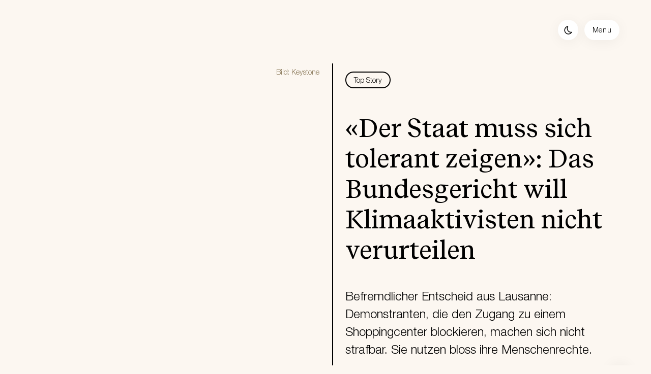

--- FILE ---
content_type: text/html; charset=utf-8
request_url: https://sustainableswitzerland.ch/artikel/der-staat-muss-sich-tolerant-zeigen-das-bundesgericht-will-klimaaktivisten-nicht-verurteilen-id.1420
body_size: 23406
content:



<!DOCTYPE html>

<html class="theme-light" lang="de-CH">
    <head>
        <meta charset="utf-8" />
<meta http-equiv="content-language" content="de-CH" />
<meta name="theme-color" content="#FCF7F1" />


    <title translate="no">Schweizer Bundesgericht: Klimaaktivisten von Extinction Rebellion werden trotz Blockade nicht wegen Nötigung verurteilt</title>



    <link rel="canonical" href="https://www.nzz.ch/schweiz/einladung-fuer-klimaaktivisten-ld.1766043" />



    <link rel="alternate" hreflang="de-CH" href="https://sustainableswitzerland.ch/artikel/der-staat-muss-sich-tolerant-zeigen-das-bundesgericht-will-klimaaktivisten-nicht-verurteilen-id.1420" />

    <link rel="alternate" hreflang="x-default" href="https://sustainableswitzerland.ch/artikel/der-staat-muss-sich-tolerant-zeigen-das-bundesgericht-will-klimaaktivisten-nicht-verurteilen-id.1420" />



    <meta property="article:published_time" content="2023-12-08T00:00:00.000Z" />

    <meta property="article:section" content="Klimawandel" />

    <meta property="article:tag" content="Klima &amp; Energie" />

    <meta name="description" content="Das Schweizer Bundesgericht entscheidet, dass eine Blockadeaktion von Klimaaktivisten im Einkaufszentrum trotz Behinderung des Alltagslebens nicht als Nötigung gewertet wird. Das Urteil sorgt für Kontroversen und könnte Signalwirkung für zukünftige Protestaktionen haben." />

    <meta property="og:description" content="Das Schweizer Bundesgericht entscheidet, dass eine Blockadeaktion von Klimaaktivisten im Einkaufszentrum trotz Behinderung des Alltagslebens nicht als Nötigung gewertet wird. Das Urteil sorgt für Kontroversen und könnte Signalwirkung für zukünftige Protestaktionen haben." />

    <meta property="og:image" content="https://s3.adnz.co/sustainable-switzerland-dev/s-ch/large_472885115_highres_7d05bd14c3.jpg" />

    <meta property="og:title" content="Schweizer Bundesgericht: Klimaaktivisten von Extinction Rebellion werden trotz Blockade nicht wegen Nötigung verurteilt" />

    <meta property="og:type" content="website" />

    <meta property="og:url" content="https://www.nzz.ch/schweiz/einladung-fuer-klimaaktivisten-ld.1766043" />

    <meta name="robots" content="index, follow" />

    <meta property="twitter:card" content="summary_large_image" />

    <meta property="twitter:description" content="Das Schweizer Bundesgericht entscheidet, dass eine Blockadeaktion von Klimaaktivisten im Einkaufszentrum trotz Behinderung des Alltagslebens nicht als Nötigung gewertet wird. Das Urteil sorgt für Kontroversen und könnte Signalwirkung für zukünftige Protestaktionen haben." />

    <meta property="twitter:domain" content="sustainableswitzerland.ch" />

    <meta property="twitter:image" content="https://s3.adnz.co/sustainable-switzerland-dev/s-ch/large_472885115_highres_7d05bd14c3.jpg" />

    <meta property="twitter:title" content="Schweizer Bundesgericht: Klimaaktivisten von Extinction Rebellion werden trotz Blockade nicht wegen Nötigung verurteilt" />

    <meta name="twitter:url" content="https://www.nzz.ch/schweiz/einladung-fuer-klimaaktivisten-ld.1766043" />

    <meta name="viewport" content="width=device-width" />




        <link href="/static/article/index.css" rel="stylesheet" type="text/css" />
<link href="/static/default.css" rel="stylesheet" type="text/css" />
        <link rel="preload" href="/static/fonts/HelveticaNeue/HelveticaNeueLTStd-Lt.woff2" as="font" type="font/woff2" crossorigin="anonymous" />
        <link rel="preload" href="/static/fonts/HelveticaNeue/HelveticaNeueLTStd-Bd.woff2" as="font" type="font/woff2" crossorigin="anonymous" />
        <link rel="preload" href="/static/fonts/RecifeText/RecifeText-Regular.woff2" as="font" type="font/woff2" crossorigin="anonymous" />
        <link rel="preload" href="/static/fonts/RecifeText/RecifeText-Medium.woff2" as="font" type="font/woff2" crossorigin="anonymous" />
        <link rel="apple-touch-icon" sizes="180x180" href="/static/favicon/apple-touch-icon.png" />
<link rel="icon" type="image/png" sizes="32x32" href="/static/favicon/favicon-32x32.png" />
<link rel="icon" type="image/png" sizes="16x16" href="/static/favicon/favicon-16x16.png" />
<link rel="manifest" href="/static/favicon/site.webmanifest" />


    <!-- Google Tag Manager -->
    <script>!function(e,t,a,n,g){e[n]=e[n]||[],e[n].push({"gtm.start":(new Date).getTime(),event:"gtm.js"});var m=t.getElementsByTagName(a)[0],r=t.createElement(a);r.async=!0,r.src="https://www.googletagmanager.com/gtm.js?id=GTM-NVZC94H",m.parentNode.insertBefore(r,m)}(window,document,"script","dataLayer")</script>
    <noscript><iframe src="https://www.googletagmanager.com/ns.html?id=GTM-NVZC94H" height="0" width="0" style="display:none;visibility:hidden"></iframe></noscript>
    <!-- End Google Tag Manager -->

    <!-- Google tag (gtag.js) -->
    <script async src="https://www.googletagmanager.com/gtag/js?id=G-BGM6P7R8SJ"></script>
    <script>function gtag(){dataLayer.push(arguments)}window.dataLayer=window.dataLayer||[],gtag("js",new Date),gtag("config","G-BGM6P7R8SJ", {send_page_view: false, user_properties: {ab_name: "B", ab_variant: "home"}}),gtag("config", "AW-11011904772");</script>
    <!-- End Google tag (gtag.js) -->

    

    <!-- Event snippet for S-CH Campaign LP Visits Generic/ HP conversion page -->
    <script> gtag('event', 'conversion', {'send_to': 'AW-11011904772/E7kfCPL2zYAYEISq8YIp'}); </script>



    <!-- Meta Pixel Code -->
    <script>
        !function(f,b,e,v,n,t,s)
        {if(f.fbq)return;n=f.fbq=function(){n.callMethod?
        n.callMethod.apply(n,arguments):n.queue.push(arguments)};
        if(!f._fbq)f._fbq=n;n.push=n;n.loaded=!0;n.version='2.0';
        n.queue=[];t=b.createElement(e);t.async=!0;
        t.src=v;s=b.getElementsByTagName(e)[0];
        s.parentNode.insertBefore(t,s)}(window, document,'script',
        'https://connect.facebook.net/en_US/fbevents.js');
        fbq('init', '388411203873161');
        fbq('track', 'PageView');
    </script>
    <noscript>
        <img height="1" width="1" style="display:none" src="https://www.facebook.com/tr?id=388411203873161&ev=PageView&noscript=1"/>
    </noscript>
    <!-- End Meta Pixel Code -->



    <!-- LinkedIn Code -->
    <script type="text/javascript">
        _linkedin_partner_id = "4266674";
        window._linkedin_data_partner_ids = window._linkedin_data_partner_ids || [];
        window._linkedin_data_partner_ids.push(_linkedin_partner_id);
        </script><script type="text/javascript">
        (function(l) {
        if (!l){window.lintrk = function(a,b){window.lintrk.q.push([a,b])};
        window.lintrk.q=[]}
        var s = document.getElementsByTagName("script")[0];
        var b = document.createElement("script");
        b.type = "text/javascript";b.async = true;
        b.src = "https://snap.licdn.com/li.lms-analytics/insight.min.js";
        s.parentNode.insertBefore(b, s);})(window.lintrk);
    </script>
    <noscript>
        <img height="1" width="1" style="display:none;" alt="" src="https://px.ads.linkedin.com/collect/?pid=4266674&fmt=gif" />
    </noscript>
    <!-- End LinkedIn Code -->



    <!-- Start of HubSpot Embed Code -->
    <script type="text/javascript" id="hs-script-loader" async defer src="//js-eu1.hs-scripts.com/145326713.js"></script>
    <!-- End of HubSpot Embed Code -->



    <script type="text/javascript">
        (function(c,l,a,r,i,t,y){
            c[a]=c[a]||function(){(c[a].q=c[a].q||[]).push(arguments)};
            t=l.createElement(r);t.async=1;t.src="https://www.clarity.ms/tag/"+i;
            y=l.getElementsByTagName(r)[0];y.parentNode.insertBefore(t,y);
        })(window, document, "clarity", "script", "t917007meh");
    </script>


<script id="dj-data" type="application/json">{"BACKEND_URL": "https://api.sustainableswitzerland.ch"}</script>

    </head>
    <body class="primary-background"  data-ab="B" data-ab-v="home">
        

<script>(function(){function setTheme(themeName){localStorage.setItem("theme",themeName);document.documentElement.className=themeName;const meta=document.querySelector('meta[name="theme-color"]');if(meta){meta.setAttribute("content",themeName==="theme-dark"?"#312D29":"#FCF7F1")}}
const themeLocalStorage=localStorage.getItem("theme");let isDark=false;if(themeLocalStorage){isDark=themeLocalStorage==="theme-dark";}else if(window.matchMedia&&window.matchMedia("(prefers-color-scheme: dark)").matches){isDark=true;}
setTheme(isDark?"theme-dark":"theme-light");window.addEventListener('beforeprint',()=>{window.isPrinting=true;});window.addEventListener('afterprint',()=>{setTimeout(()=>{window.isPrinting=false;},500);});})();;</script>

<svg xmlns="http://www.w3.org/2000/svg" style="height: 0;visibility: hidden;display: block;">
    <defs>
        <linearGradient id="brownLGrad">
            <stop offset="0%" /><stop offset="50%" /><stop offset="100%" />
        </linearGradient>
    </defs>
    <defs>
        <linearGradient id="blueLGrad">
            <stop offset="0%" /><stop offset="50%" /><stop offset="100%" />
        </linearGradient>
    </defs>
</svg>

        

<header
    
    
    data-static="1"
>
    

<section class="header-grid-container no-print">
    <input class="header-menu-checkbox" type="checkbox" />
    
    <div class="header-bar-container">
        <a class="header-logo-container link-container" href="/" data-gtm-label="LOGO" label="Logo image">
            
    

    <img
        
        class="media-image-fill object-fit-contain"
        src="/static/images/logo_nzz.png"
        data-src=""
        height="100%"
        width="100%"
        alt="Logo image"
        itemprop="image"
        loading="lazy"
        
        
    />




        </a>

        

        <div class="header-action-container">
            <button class="round header-nav-bar-theme-btn" data-gtm-label="Change theme" title="Change theme button"></button>
            <button class="header-nav-bar-desktop-btn" data-gtm-label="Menu" title="Menu button">Menu</button>
            <button class="round header-nav-bar-mobile-btn" data-gtm-label="Menu" title="Menu button">
                <span></span>
                <span></span>
                <span></span>
            </button>
        </div>
    </div>

    <div class="header-content-container">
        <div class="header-content-menu-container">
            <a class="header-content-logo-container link-container" href="/" data-gtm-label="LOGO" aria-label="Logo image">
                
    

    <img
        
        class="media-image-fill object-fit-contain"
        src="/static/images/logo_nzz.png"
        data-src=""
        height="100%"
        width="100%"
        alt="Logo image"
        itemprop="image"
        loading="lazy"
        
        
    />




            </a>
            <div class="header-content-actions">
                <a class="body6 hca-desktop-search" href="/suche" data-gtm-label='Suche' onclick="onCM(event)">
                    <svg xmlns="http://www.w3.org/2000/svg" width="24" height="24" viewBox="0 0 24 24" fill="none"><use href="#icons-search"/></svg>
                    Suche
                </a>
                <div class="header-content-theme-btn" data-gtm-label="Change theme" data-light="hell" data-dark="dunkel">
                    <svg xmlns="http://www.w3.org/2000/svg" width="25" height="24" viewBox="0 0 25 24" fill="none" data-name="moon"><use href="#icons-moon"/></svg>
                    <svg xmlns="http://www.w3.org/2000/svg" width="24" height="24" viewBox="0 0 24 24" fill="none" data-name="sun"><use href="#icons-sun"/></svg>

                    <span
    class="common-typography body6"
    
    
    
    
    
>
                        dunkel
                    </span>

                </div>
                <div class="common-dropdown-container">
    <div class="common-dropdown-selected" data-gtm-label="DROPDOWN" onclick="onToggleDropdown(event, this)">
        

        
            <span
    class="common-typography button1 DDfPpjif"
    
    
    
    
    
>
                DE
            </span>
 

            <svg xmlns="http://www.w3.org/2000/svg" width="24" height="24" viewBox="0 0 24 24" fill="none"><use href="#icons-arrow-down"/></svg>
        
    </div>
    <ul class="common-dropdown-items-container" data-id="DDfPpjif" data-function="headerNavBarLocaleChange">
        
            <li
                class="common-typography button1 cdi-selected"
                data-value="de"
                data-selected-label="DE"
            >Deutsch</li>
        
            <li
                class="common-typography button1 "
                data-value="fr"
                data-selected-label="FR"
            >Français</li>
        
            <li
                class="common-typography button1 "
                data-value="it"
                data-selected-label="IT"
            >Italiano</li>
        
    </ul>
</div>

                <a class="body3 hca-mobile-search" href="/suche" data-gtm-label='Suche' onclick="onCM(event)">
                    <svg xmlns="http://www.w3.org/2000/svg" width="24" height="24" viewBox="0 0 24 24" fill="none"><use href="#icons-search"/></svg>
                    <span>Suche</span>
                </a>
            </div>
            <div class="header-content-close-button">
                <div
    class="close-button"
    style="width: 18px; height: 18px;"
    
    
>
    <span></span>
    <span></span>
</div>

            </div>
        </div>
        <div class="header-content-navs-container">
            
                
                    <div class="header-content-nav-column hcnc-min-width">
                        <input id="anv-1" type="checkbox" checked class="display-none" />
                        <label for="anv-1">
                            <div class="header-content-nav-column-header">
                                <p
    class="common-typography body5-bold topic-tag"
    
    
    
    
    
>
                                    Initiative
                                </p>

                                <svg xmlns="http://www.w3.org/2000/svg" width="24" height="24" viewBox="0 0 24 24" fill="none"><use href="#icons-arrow-down"/></svg>
                            </div>
                        </label>
                        <div class="header-content-navs-list">
                            
                                <a class="body3" data-gtm-label="Über uns" href="/ueber-uns" target="_self" onclick="onCM(event)" >
                                    Über uns
                                    
                                </a>
                            
                                <a class="body3" data-gtm-label="Partner" href="/partner" target="_self" onclick="onCM(event)" >
                                    Partner
                                    
                                </a>
                            
                                <a class="body3" data-gtm-label="Sustainable Shapers" href="/shapers" target="_self" onclick="onCM(event)" >
                                    Sustainable Shapers
                                    
                                </a>
                            
                        </div>
                    </div>
                
            
                
                    <div class="header-content-nav-column hcnc-min-width">
                        <input id="anv-4" type="checkbox"  class="display-none" />
                        <label for="anv-4">
                            <div class="header-content-nav-column-header">
                                <p
    class="common-typography body5-bold topic-tag"
    
    
    
    
    
>
                                    Angebot
                                </p>

                                <svg xmlns="http://www.w3.org/2000/svg" width="24" height="24" viewBox="0 0 24 24" fill="none"><use href="#icons-arrow-down"/></svg>
                            </div>
                        </label>
                        <div class="header-content-navs-list">
                            
                                <a class="body3" data-gtm-label="Circle" href="/circle" target="_self" onclick="onCM(event)" >
                                    Circle
                                    
                                </a>
                            
                                <a class="body3" data-gtm-label="Bildungskompass" href="/bildungskompass" target="_self" onclick="onCM(event)" >
                                    Bildungskompass
                                    
                                </a>
                            
                                <a class="body3" data-gtm-label="Events" href="/events" target="_self" onclick="onCM(event)" >
                                    Events
                                    
                                </a>
                            
                                <a class="body5" data-gtm-label="NZZ Live Event «Urbane Pioniere»" href="https://live.nzz.ch/de/events/nzz-sustainable-switzerland/urbane-pioniere-wie-staedte-heute-zukunft-gestalten" target="_blank" onclick="onCM(event)" >
                                    NZZ Live Event «Urbane Pioniere»
                                    
                                </a>
                            
                                <a class="body3" data-gtm-label="Services" href="/services" target="_self" onclick="onCM(event)" >
                                    Services
                                    
                                </a>
                            
                        </div>
                    </div>
                
            
                
                    <div class="header-content-nav-column hcnc-min-width">
                        <input id="anv-3" type="checkbox"  class="display-none" />
                        <label for="anv-3">
                            <div class="header-content-nav-column-header">
                                <p
    class="common-typography body5-bold topic-tag"
    
    
    
    
    
>
                                    Wissen
                                </p>

                                <svg xmlns="http://www.w3.org/2000/svg" width="24" height="24" viewBox="0 0 24 24" fill="none"><use href="#icons-arrow-down"/></svg>
                            </div>
                        </label>
                        <div class="header-content-navs-list">
                            
                                <a class="body3" data-gtm-label="Alle Artikel" href="/artikel" target="_self" onclick="onCM(event)" >
                                    Alle Artikel
                                    
                                </a>
                            
                                <a class="body3" data-gtm-label="Fragen und Antworten" href="/fragenundantworten" target="_self" onclick="onCM(event)" >
                                    Fragen und Antworten
                                    
                                </a>
                            
                                <a class="body3" data-gtm-label="Mediathek" href="/mediathek" target="_self" onclick="onCM(event)" >
                                    Mediathek
                                    
                                </a>
                            
                        </div>
                    </div>
                
            
                
            
        </div>
    </div>
    <div class="header-backdrop"></div>
</section>




</header>

        
    <div id="article-header-content" itemscope itemtype="https://schema.org/Article">
        <div class="ui-container" >
    <div class="gr">
        
    
    <div class="article-header-media-content">
        <div>
            <div
                class="article-header-media position-relative overflow-hidden"
                style="aspect-ratio: 4000 / 2661"
                
            >
                

                
                    <picture>
    
        <source
            data-srcset="https://s3.adnz.co/sustainable-switzerland-dev/s-ch/thumbnail_472885115_highres_7d05bd14c3.jpg 250w"
            media="(max-width: 235px)"
        />
    
        <source
            data-srcset="https://s3.adnz.co/sustainable-switzerland-dev/s-ch/small_472885115_highres_7d05bd14c3.jpg 500w"
            media="(max-width: 500px)"
        />
    
        <source
            data-srcset="https://s3.adnz.co/sustainable-switzerland-dev/s-ch/medium_472885115_highres_7d05bd14c3.jpg 750w"
            media="(max-width: 750px)"
        />
    
        <source
            data-srcset="https://s3.adnz.co/sustainable-switzerland-dev/s-ch/large_472885115_highres_7d05bd14c3.jpg 1000w"
            
        />
    

    <img
        
        class="lazyload media-image-fill object-fit-cover pointer"
        src="[data-uri]"
        data-src="https://s3.adnz.co/sustainable-switzerland-dev/s-ch/large_472885115_highres_7d05bd14c3.jpg"
        height="100%"
        width="100%"
        alt="Alles von der Versammlungsfreiheit geschützt? Aktion von Extinction Rebellion in Zürich."
        itemprop="image"
        loading="lazy"
        
        data-dialog="IMG_KqZdJ8"
    />
</picture>


    <dialog class="primary image-dialog" id="IMG_KqZdJ8" >
    <section class="dialog-content">
        
            <button
    class="close-button"
    style="width: 32px; height: 32px;"
    autofocus
    
>
    <span></span>
    <span></span>
</button>

        
        <div>
            
            
        <div class="image-dialog-content" style="aspect-ratio: 4000 / 2661; max-width: calc(-40px + ((4000 / 2661) * 100dvh));">
            <div>
                <img
                    src="https://s3.adnz.co/sustainable-switzerland-dev/s-ch/472885115_highres_7d05bd14c3.jpg"
                    alt="Alles von der Versammlungsfreiheit geschützt? Aktion von Extinction Rebellion in Zürich."
                    loading="lazy"
                    class="media-image-fill object-fit-contain"
                />
            </div>
        </div>
    
        </div>
    </section>
</dialog>



                
            </div>
            
                <p
    class="common-typography body7 article-header-media-source ahms-mobile"
    
    
    
    
    
>
                    Bild: Keystone
                </p>

            
        </div>
    </div>
    
    
        <div class="article-header-text-content">
            
                <div class="article-header-tags flex grid-gap-XS flex-wrap margin-bottom-LG">
                    
                        <a
                            class="tag body7"
                            target="_blank"
                            data-gtm-label="Top Story"
                            href="/artikel?rbc=Top%20Story&amp;t=filter&amp;hsd#aaha"
                        >
                            Top Story
                        </a>
                    
                </div>
            
            <h1
    class="common-typography h2"
    
    
    
    
    itemprop="headline"
>
                «Der Staat muss sich tolerant zeigen»: Das Bundesgericht will Klimaaktivisten nicht verurteilen
            </h1>

            <p
    class="common-typography body3 article-header-lead"
    
    
    
    
    itemprop="description"
>Befremdlicher Entscheid aus Lausanne: Demonstranten, die den Zugang zu einem Shoppingcenter blockieren, machen sich nicht strafbar. Sie nutzen bloss ihre Menschenrechte.

</p>

            <div class="article-header-actions flex align-items-center">
                


    <div class="action-like-btn article-header-like">
        <input title="like"  data-c="3" data-id="1420" data-gtm-label='Gefällt mir' onclick="onArticleLike(event)" type="checkbox">

        <div class="heart-container">
            <svg xmlns="http://www.w3.org/2000/svg" width="34" height="35" viewBox="0 0 34 35" fill="none" class="celebrate"><use href="#icons-heart-celebrate"/></svg>
            <svg xmlns="http://www.w3.org/2000/svg" width="24" height="24" viewBox="0 0 24 24" fill="none" class="filled"><use href="#icons-heart-filled"/></svg>
            <svg xmlns="http://www.w3.org/2000/svg" width="24" height="24" viewBox="0 0 24 24" fill="none" class="outline"><use href="#icons-heart-outline"/></svg>
        </div>

        <p
    class="common-typography body6 heart-count"
    
    
    
    
    
>
            3
        </p>

    </div>


                <div class="article-header-actions-sub flex align-items-center no-print">
                    

<div class="article-action-share pointer position-relative" data-gtm-label='Teilen' data-dialog="share-dialog">
    <span class="common-typography button2-bold action-button">
        <svg xmlns="http://www.w3.org/2000/svg" width="16" height="16" viewBox="0 0 16 16" fill="none"><use href="#icons-share"/></svg>
        Teilen
    </span>
</div>



<dialog class="share-dialog" id="share-dialog" data-before-open="onOpenShareDialog">
    <section class="dialog-content">
        <button
    class="close-button"
    style="width: 32px; height: 32px;"
    autofocus
    
>
    <span></span>
    <span></span>
</button>

        <div>
            
                <div>
                    <h3
    class="common-typography h3  margin-top-0 margin-right-LG margin-bottom-LG margin-left-0"
    
    
    
    
    
>
                        Teilen
                    </h3>

                </div>
            

            <div class="share-dialog-content">
                <div class="flex flex-wrap share-dialog-content-list">
                    
                        <a href="/cdn-cgi/l/email-protection#[base64]" class="email-share-btn" data-gtm-label="E-Mail" target="_blank" aria-label="E-Mail">
                            
    

    <img
        
        class="object-fit-contain dark-filter-invert"
        src="/static/images/e-mail.png"
        data-src=""
        height="24"
        width="100%"
        alt="E-Mail"
        itemprop="image"
        loading="lazy"
        
        
    />




                        </a>
                    
                        <a href="https://www.linkedin.com/sharing/share-offsite/?url=https%3A//sustainableswitzerland.ch/artikel/der-staat-muss-sich-tolerant-zeigen-das-bundesgericht-will-klimaaktivisten-nicht-verurteilen-id.1420&amp;source=sustainableswitzerland" class="linkedin-share-btn" data-gtm-label="LinkedIn" target="_blank" aria-label="LinkedIn">
                            
    

    <img
        
        class="object-fit-contain dark-filter-invert"
        src="/static/images/linkedin.png"
        data-src=""
        height="24"
        width="100%"
        alt="LinkedIn"
        itemprop="image"
        loading="lazy"
        
        
    />




                        </a>
                    
                        <a href="https://www.facebook.com/sharer.php?u=https%3A//sustainableswitzerland.ch/artikel/der-staat-muss-sich-tolerant-zeigen-das-bundesgericht-will-klimaaktivisten-nicht-verurteilen-id.1420" class="facebook-share-btn" data-gtm-label="Facebook" target="_blank" aria-label="Facebook">
                            
    

    <img
        
        class="object-fit-contain dark-filter-invert"
        src="/static/images/facebook.png"
        data-src=""
        height="24"
        width="100%"
        alt="Facebook"
        itemprop="image"
        loading="lazy"
        
        
    />




                        </a>
                    
                        <a href="https://api.whatsapp.com/send/?text=https%3A//sustainableswitzerland.ch/artikel/der-staat-muss-sich-tolerant-zeigen-das-bundesgericht-will-klimaaktivisten-nicht-verurteilen-id.1420&amp;type=custom_url&amp;app_absent=0" class="whatsapp-share-btn" data-gtm-label="WhatsApp" target="_blank" aria-label="WhatsApp">
                            
    

    <img
        
        class="object-fit-contain dark-filter-invert"
        src="/static/images/whatsapp.png"
        data-src=""
        height="24"
        width="100%"
        alt="WhatsApp"
        itemprop="image"
        loading="lazy"
        
        
    />




                        </a>
                    
                </div>

                <div class="display-grid margin-top-XL align-items-center padding-top-XS3 padding-bottom-XS3 padding-right-XS3 padding-left-XS share-dialog-content-copy">
                    <p
    class="common-typography body5"
    
    
    
    
    
>
                        ...
                    </p>


                    <button class="large primary light-green copy-article-btn" data-gtm-label='Link kopieren' onclick="onCopyToClipboard(this)">
                        Link kopieren
                    </button>
                </div>
            </div>
        </div>
    </section>
    


<script data-cfasync="false" src="/cdn-cgi/scripts/5c5dd728/cloudflare-static/email-decode.min.js"></script><script>SNACKBAR={"copy":'Text kopiert',"profile_updated":'Profil aktualisiert',};</script>


<div class="snackbar color-white text-align-center width-max-content">
    <span
    class="common-typography body7-bold"
    
    
    
    
    
></span>

</div>

</dialog>



                    

<div class="article-action-listen pointer">
    <div class="common-typography button2-bold action-button tts-player-btn" onclick="onTTSListen(ALISTENAUDIO1420, ALISTENPLAYER1420, ALISTENCURRTIME1420, ALISTENDURATION1420)" data-gtm-label='Hören'>
        <svg xmlns="http://www.w3.org/2000/svg" width="16" height="16" viewBox="0 0 16 16" fill="none"><use href="#icons-headphone"/></svg>
        Hören
    </div>
</div>



                </div>
            </div>
        </div>
        


    <header class="article-action-header no-print">
        <section class="header-grid-container">
            <div class="header-bar-container">
                <a class="header-logo-container link-container" href="/" data-gtm-label="LOGO" label="Logo image">
                    
    

    <img
        
        class="media-image-fill object-fit-contain"
        src="/static/images/logo_nzz.png"
        data-src=""
        height="100%"
        width="100%"
        alt="Logo image"
        itemprop="image"
        loading="lazy"
        
        
    />




                </a>
                <div class="article-action-title">
                    <p
    class="common-typography h6 width-100 text-ellipsis te-lines-1"
    
    
    
    
    
>
                        «Der Staat muss sich tolerant zeigen»: Das Bundesgericht will Klimaaktivisten nicht verurteilen
                    </p>

                </div>
                <div class="header-action-container">
                    <div class="article-actions-list flex">
                        

<div class="article-action-share pointer position-relative" data-gtm-label='Teilen' data-dialog="share-dialog">
    <span class="common-typography button2-bold action-button">
        <svg xmlns="http://www.w3.org/2000/svg" width="16" height="16" viewBox="0 0 16 16" fill="none"><use href="#icons-share"/></svg>
        Teilen
    </span>
</div>



<dialog class="share-dialog" id="share-dialog" data-before-open="onOpenShareDialog">
    <section class="dialog-content">
        <button
    class="close-button"
    style="width: 32px; height: 32px;"
    autofocus
    
>
    <span></span>
    <span></span>
</button>

        <div>
            
                <div>
                    <h3
    class="common-typography h3  margin-top-0 margin-right-LG margin-bottom-LG margin-left-0"
    
    
    
    
    
>
                        Teilen
                    </h3>

                </div>
            

            <div class="share-dialog-content">
                <div class="flex flex-wrap share-dialog-content-list">
                    
                        <a href="/cdn-cgi/l/email-protection#[base64]" class="email-share-btn" data-gtm-label="E-Mail" target="_blank" aria-label="E-Mail">
                            
    

    <img
        
        class="object-fit-contain dark-filter-invert"
        src="/static/images/e-mail.png"
        data-src=""
        height="24"
        width="100%"
        alt="E-Mail"
        itemprop="image"
        loading="lazy"
        
        
    />




                        </a>
                    
                        <a href="https://www.linkedin.com/sharing/share-offsite/?url=https%3A//sustainableswitzerland.ch/artikel/der-staat-muss-sich-tolerant-zeigen-das-bundesgericht-will-klimaaktivisten-nicht-verurteilen-id.1420&amp;source=sustainableswitzerland" class="linkedin-share-btn" data-gtm-label="LinkedIn" target="_blank" aria-label="LinkedIn">
                            
    

    <img
        
        class="object-fit-contain dark-filter-invert"
        src="/static/images/linkedin.png"
        data-src=""
        height="24"
        width="100%"
        alt="LinkedIn"
        itemprop="image"
        loading="lazy"
        
        
    />




                        </a>
                    
                        <a href="https://www.facebook.com/sharer.php?u=https%3A//sustainableswitzerland.ch/artikel/der-staat-muss-sich-tolerant-zeigen-das-bundesgericht-will-klimaaktivisten-nicht-verurteilen-id.1420" class="facebook-share-btn" data-gtm-label="Facebook" target="_blank" aria-label="Facebook">
                            
    

    <img
        
        class="object-fit-contain dark-filter-invert"
        src="/static/images/facebook.png"
        data-src=""
        height="24"
        width="100%"
        alt="Facebook"
        itemprop="image"
        loading="lazy"
        
        
    />




                        </a>
                    
                        <a href="https://api.whatsapp.com/send/?text=https%3A//sustainableswitzerland.ch/artikel/der-staat-muss-sich-tolerant-zeigen-das-bundesgericht-will-klimaaktivisten-nicht-verurteilen-id.1420&amp;type=custom_url&amp;app_absent=0" class="whatsapp-share-btn" data-gtm-label="WhatsApp" target="_blank" aria-label="WhatsApp">
                            
    

    <img
        
        class="object-fit-contain dark-filter-invert"
        src="/static/images/whatsapp.png"
        data-src=""
        height="24"
        width="100%"
        alt="WhatsApp"
        itemprop="image"
        loading="lazy"
        
        
    />




                        </a>
                    
                </div>

                <div class="display-grid margin-top-XL align-items-center padding-top-XS3 padding-bottom-XS3 padding-right-XS3 padding-left-XS share-dialog-content-copy">
                    <p
    class="common-typography body5"
    
    
    
    
    
>
                        ...
                    </p>


                    <button class="large primary light-green copy-article-btn" data-gtm-label='Link kopieren' onclick="onCopyToClipboard(this)">
                        Link kopieren
                    </button>
                </div>
            </div>
        </div>
    </section>
    


<script data-cfasync="false" src="/cdn-cgi/scripts/5c5dd728/cloudflare-static/email-decode.min.js"></script><script>SNACKBAR={"copy":'Text kopiert',"profile_updated":'Profil aktualisiert',};</script>


<div class="snackbar color-white text-align-center width-max-content">
    <span
    class="common-typography body7-bold"
    
    
    
    
    
></span>

</div>

</dialog>



                        

<div class="article-action-listen pointer">
    <div class="common-typography button2-bold action-button tts-player-btn" onclick="onTTSListen(ALISTENAUDIO1420, ALISTENPLAYER1420, ALISTENCURRTIME1420, ALISTENDURATION1420)" data-gtm-label='Hören'>
        <svg xmlns="http://www.w3.org/2000/svg" width="16" height="16" viewBox="0 0 16 16" fill="none"><use href="#icons-headphone"/></svg>
        Hören
    </div>
</div>


    <audio
        id="ALISTENAUDIO1420"
        onplaying="onTTSPlaying(this, ALISTENPLAYER1420)" onpause="onTTSPause(this, ALISTENPLAYER1420)" ontimeupdate="onTTSTimeUpdate(this, ALISTENBAR1420, ALISTENCURRTIME1420, ALISTENDURATION1420)"
        src="https://s3.adnz.co/sustainable-switzerland-dev/s-ch/4e37fa5700ed7da370b8f0bad207f356_aceffe05f7.wav"
        preload="none"
    ></audio>

    <section id="ALISTENPLAYER1420" data-article-id="1420" class="gr article-tts-player-container display-none">
        <div class="col--end article-tts-player flex border-radius-small">
            <div class="flex">
                <div class="article-tts-loading align-items-center justify-content-center">
                    <div class="spinner-ring" style="height: 24px; width: 24px">
    <div class="ring"></div>
    <div class="ring"></div>
    <div class="ring"></div>
    <div class="ring"></div>
</div>

                </div>
                <div class="article-tts-controls flex">
                    <div class="article-tts-play-action article-tts-action flex-center-center pointer" onclick="onTTSPlay(ALISTENAUDIO1420, ALISTENPLAYER1420)">
                        <svg xmlns="http://www.w3.org/2000/svg" width="24" height="24" viewBox="0 0 24 24" fill="none"><use href="#icons-pause"/></svg>
                    </div>
                    <div class="article-tts-pause-action article-tts-action align-items-center justify-content-center pointer" onclick="onTTSPlay(ALISTENAUDIO1420, ALISTENPLAYER1420)">
                        <svg xmlns="http://www.w3.org/2000/svg" width="24" height="24" viewBox="0 0 24 24" fill="none"><use href="#icons-play"/></svg>
                    </div>
                    <div class="article-tts-speed-action flex-center-center pointer">
                        <div class="common-dropdown-container">
    <div class="common-dropdown-selected" data-gtm-label="DROPDOWN" onclick="onToggleDropdown(event, this)">
        

        
            
                            <svg xmlns="http://www.w3.org/2000/svg" width="24" height="24" viewBox="0 0 24 24" fill="none"><use href="#icons-playback-speed"/></svg>
                        
        
    </div>
    <ul class="common-dropdown-items-container" data-id="DDot9QWm" data-function="onTTSSpeedRate">
        
            <li
                class="common-typography button1 "
                data-value="0.25 ALISTENAUDIO1420"
                
            >0.25</li>
        
            <li
                class="common-typography button1 "
                data-value="0.5 ALISTENAUDIO1420"
                
            >0.5</li>
        
            <li
                class="common-typography button1 cdi-selected"
                data-value="1 ALISTENAUDIO1420"
                
            >1</li>
        
            <li
                class="common-typography button1 "
                data-value="1.25 ALISTENAUDIO1420"
                
            >1.25</li>
        
            <li
                class="common-typography button1 "
                data-value="1.5 ALISTENAUDIO1420"
                
            >1.5</li>
        
            <li
                class="common-typography button1 "
                data-value="1.75 ALISTENAUDIO1420"
                
            >1.75</li>
        
            <li
                class="common-typography button1 "
                data-value="2 ALISTENAUDIO1420"
                
            >2</li>
        
    </ul>
</div>

                    </div>
                </div>
            </div>
            <div class="article-tts-player-content width-100">
                <p
    class="common-typography body6 text-ellipsis margin-bottom-XS3 te-lines-1"
    
    
    
    
    
>
                    «Der Staat muss sich tolerant zeigen»: Das Bundesgericht will Klimaaktivisten nicht verurteilen
                </p>

                <div>
                    <div class="progress-slider-bar" id="ALISTENBAR1420">
    <div class="progress-slider-bar-container" onclick="onProgressBarClick(event, ALISTENAUDIO1420)">
        <div class="progress-slider-bar-fill"></div>
    </div>
</div>

                    <div class="article-tts-player-content-info">
                        <p
    class="common-typography body7"
    id="ALISTENCURRTIME1420"
    
    
    
    
>
                            00:00
                        </p>

                        <p
    class="common-typography body7"
    id="ALISTENDURATION1420"
    
    
    
    
>
                            00:00
                        </p>

                    </div>
                </div>
            </div>
            <div class="article-tts-player-close flex-center-center" data-audio-id="ALISTENAUDIO1420">
                <div
    class="close-button"
    style="width: 20px; height: 20px;"
    
    onclick="onCloseTTS(this)" data-gtm-label="CLOSE_BUTTON"
>
    <span></span>
    <span></span>
</div>

            </div>
        </div>
    </section>


                    </div>
                </div>
                <div class="article-progress-bar"></div>
            </div>
        </section>
    </header>

<div class="article-actions flex">
    <p
    class="common-typography body5"
    
    
    
    
    
>
        
            <span class="action-time-to-read" title="Lesezeit 4 min">
                <svg xmlns="http://www.w3.org/2000/svg" width="16" height="16" viewBox="0 0 16 16" fill="none"><use href="#icons-read"/></svg>
                4 Min.
            </span>
            <span class="aa-dot">&nbsp;•&nbsp;</span>
        
        <time>08.12.2023</time>
        
            <time class="display-none" itemprop="datepublished">2023-12-08T00:00:00.000Z</time>
        
        
            <time class="display-none" itemprop="datemodified">2025-11-18T16:22:02.036Z</time>
        
        
            <span class="aa-dot">&nbsp;•&nbsp;</span>
            <span itemprop="author">Katharina Fontana, «Neue Zürcher Zeitung»</span>
        
    </p>

</div>

    

    </div>
</div>




        



<div class="ui-container" >
    <div class="gr padding-top-0 padding-right-0 padding-bottom-XL3 padding-left-0">
        
    <section class="gr col--12" id="article-content">
        
            
                <div class="col--end margin-top-LG margin-right-0 margin-bottom-0 margin-left-0">
    <pre  class="markdown body5 " ><p>Am Grosseinkaufstag «Black Friday» im November 2019 blockierten mehrere Sympathisanten der Bewegung Extinction Rebellion und des Klimastreiks die Eingangshalle eines Einkaufszentrums in Freiburg und verwehrten dem Publikum den Zugang. Sie legten sich in Einkaufswagen, die sie zuvor mit Kissen ausgestattet hatten – wegen des Komforts –, verstärkten die Barrikade mit Brettern und ketteten sich an die Wagen an. Andere setzten sich auf den Boden und ketteten sich ebenfalls an. Die angerückte Polizei musste die Schlösser aufschneiden und die Aktivisten, die das Gebäude auch nach einer Toleranzfrist von zwei Stunden nicht verlassen wollten, aus der Eingangshalle hinaustragen. Die Aktion dauerte über den Ladenschluss hinaus, so dass nicht nur die Passanten eingeschränkt und belästigt wurden, sondern auch ein Teil des Personals, das länger vor Ort bleiben musste.</p>

<p>Die Teilnehmer wurden vom Polizeigericht wegen Zuwiderhandlung gegen behördliche Anordnungen sowie wegen Nötigung verurteilt. Das Kantonsgericht hob die Schuldsprüche wegen Nötigung dann aber auf; als Strafe wurde eine Busse von 150 Franken verhängt. Die Staatsanwaltschaft wollte dies nicht hinnehmen und wandte sich an das Bundesgericht.</p>

<h2>Autobahnblockade als Massstab</h2>

<p>Doch auch das Bundesgericht will nichts davon wissen, die radikalen Demonstranten wegen Nötigung zu verurteilen. Die Aktion im Einkaufszentrum sei von der Meinungs- und Versammlungsfreiheit geschützt, sagt es. Der Staat müsse gegenüber friedlichen Zusammenkünften Toleranz walten lassen, auch wenn sie unbewilligt seien und das Alltagsleben der Bevölkerung stören würden, heisst es im am Donnerstag veröffentlichten Urteil. Dabei komme es auf die Dauer der Störung an sowie darauf, ob die Aktivisten ausreichend Möglichkeit erhalten hätten, ihre Meinung kundzutun.</p>

<p>Die Lausanner Richter stützen sich dabei im Wesentlichen auf den Europäischen Gerichtshof für Menschenrechte in Strassburg (EGMR) bzw. auf dessen ausgreifende Rechtsprechung. So braucht es für den EGMR sehr, sehr viel, damit Demonstranten, die absichtlich die Regeln brechen und mit ihren illegalen Aktionen unbeteiligte Personen bewusst behindern, bestraft werden können. Bejaht wurde dies im Fall einer fast vollständigen Blockade von drei wichtigen Autobahnen: Ein solches Verhalten könne als verwerflich und damit als strafbar angesehen werden, findet der Strassburger Gerichtshof.</p>

<p>Das scheint der Massstab zu sein, an dem sich nun offenbar auch das höchste Schweizer Gericht auszurichten gedenkt. Der Zwang, der in Freiburg auf die Passanten ausgeübt worden sei, sei nicht intensiv genug gewesen, die Aktion sei deshalb von der Versammlungsfreiheit gedeckt, halten die Bundesrichter fest. Die rund zweistündige Aktion sei friedlich verlaufen, ohne aggressive Stimmung. Auch habe die Blockade in einem direkten Zusammenhang mit dem Gegenstand des Protests gestanden: den Konsumwahn anlässlich des «Black Friday» zu kritisieren. Die Aktivisten hätten den Kunden zwar den Zugang zum und den Weggang vom Einkaufszentrum verwehrt und damit für Unruhe beim Publikum gesorgt; die über einen Umweg erreichbaren Nebeneingänge seien aber nicht blockiert worden. Dass die Aktion nicht auf einem öffentlichen Platz abgehalten wurde, sondern in einem privaten Gebäude, ändert an der Auffassung des Bundesgerichts nichts: Laut dem EGMR gelte die Versammlungsfreiheit auch in einem Supermarkt.</p>

<h2>Bruch mit der bisherigen Rechtsprechung</h2>

<p>Das Urteil ist in seiner Nonchalance nicht nur inhaltlich befremdlich, es ist auch ein Bruch mit der bisherigen Rechtsprechung. So hatte das Bundesgericht beispielsweise die Bildung eines Menschenteppichs vor einer Militärausstellung, mit dem die Wegfahrt eines Fahrzeugs während einer Viertelstunde verunmöglicht wurde, als Nötigung klassifiziert. Ein anderer Fall betraf einen Mann, der den morgendlichen Berufsverkehr für die Dauer von rund zehn Minuten blockiert hatte, um medienwirksam auf eine bevorstehende Demonstration gegen den Golfkrieg hinzuweisen. Ein weiteres Urteil wegen Nötigung erging gegen Aktivisten, die gegen die Planung eines Zwischenlagers für radioaktive Abfälle protestiert und während etwa anderthalb Stunden den Haupteingang zum Verwaltungsgebäude einer Kraftwerkgesellschaft versperrt hatten. Das waren ebenfalls gewaltfreie Aktionen, die weniger lange dauerten als das Freiburger Happening, die aber vom Bundesgericht richtigerweise als Nötigung angesehen wurden.</p>

<p>Das nun ergangene Urteil wurde in Dreierbesetzung beschlossen, es handelt sich nicht um ein höchstrichterliches Leiturteil. Dennoch ist das Signal, das die Lausanner Richter aussenden, irritierend. Man kann ihren Entscheid geradezu als Einladung an Klimafanatiker und andere radikale Kreise auffassen, die Bevölkerung mit «friedlichen» Aktionen zu stören und zu schikanieren, um ihre politische Botschaft zu verbreiten. Im Maximum droht den Belästigern eine Busse.</p></pre>

</div>

            

            

            

            

            

            

            

            

            

            

            
        
            
                <div class="col--end margin-top-XL2 margin-right-0 margin-bottom-0 margin-left-0">
    <pre  class="markdown body5 " ><p><em><a rel="noopener" target="_blank" href="https://www.nzz.ch/schweiz/einladung-fuer-klimaaktivisten-ld.1766043">Katharina Fontana, «Neue Zürcher Zeitung» (16.11.2023)</a></em></p>

<p><em>Hier publiziert Sustainable Switzerland exklusiv kuratierte Inhalte aus Medien der NZZ. <a rel="noopener" target="_blank" href="https://abo.nzz.ch/?trco=21019721-05-07-0000-0029-014941-00000001">Abonnemente der NZZ entdecken.</a></em></p></pre>

</div>

            

            

            

            

            

            

            

            

            

            

            
        
            

            

            

            

            

            

            

            

            

            

            
                

<section class="col--end no-print article-story-teaser-xs margin-top-XL2 margin-right-0 margin-bottom-0 margin-left-0">
    <p
    class="common-typography body5-bold"
    
    
    
    
    
>
        Das könnte Sie auch interessieren
    </p>

    <div class="astxs-article-list flex flex-direction-column">
        
            <div class="astxs-article flex position-relative">
                <a class="ga-astxs-article-link link-container" href="/artikel/das-ncar-gilt-als-mekka-der-wetter-und-klimaforschung-in-den-usa-jetzt-will-die-regierung-es-aufloesen-id.4488" data-gtm-label="Zum Artikel" aria-label="Zum Artikel"></a>
                <div class="card-image overflow-hidden border-radius-medium aspect-ratio-1-1">
                    <picture>
    
        <source
            data-srcset="https://s3.adnz.co/sustainable-switzerland-dev/s-ch/thumbnail_9066e672_ffe8_4d27_98cc_fc3ea68d0821_59875ef3d4.webp 250w"
            media="(max-width: 208px)"
        />
    
        <source
            data-srcset="https://s3.adnz.co/sustainable-switzerland-dev/s-ch/small_9066e672_ffe8_4d27_98cc_fc3ea68d0821_59875ef3d4.webp 500w"
            
        />
    

    <img
        
        class="lazyload  object-fit-cover"
        src="[data-uri]"
        data-src="https://s3.adnz.co/sustainable-switzerland-dev/s-ch/small_9066e672_ffe8_4d27_98cc_fc3ea68d0821_59875ef3d4.webp"
        height="100%"
        width="100%"
        alt="Das Mesa Laboratory des National Center for Atmospheric Research liegt hoch über der Stadt Boulder im amerikanischen Gliedstaat Colorado."
        itemprop="image"
        loading="lazy"
        
        
    />
</picture>



                </div>
                <div class="card-content">
                    <p
    class="common-typography body6"
    
    
    
    
    
>
                        Klima & Energie
                    </p>

                    <h6
    class="common-typography h6 text-ellipsis te-lines-3"
    
    
    
    
    
>
                        Das NCAR gilt als Mekka der Wetter- und Klimaforschung in den USA. Jetzt will die Regierung es auflösen
                    </h6>

                </div>
            </div>
        
            <div class="astxs-article flex position-relative">
                <a class="ga-astxs-article-link link-container" href="/artikel/interview-ralph-stoeckli-swiss-olympic-id.4495" data-gtm-label="Zum Artikel" aria-label="Zum Artikel"></a>
                <div class="card-image overflow-hidden border-radius-medium aspect-ratio-1-1">
                    <picture>
    
        <source
            data-srcset="https://s3.adnz.co/sustainable-switzerland-dev/s-ch/thumbnail_684926830_highres_b583510d7b.jpg 250w"
            media="(max-width: 250px)"
        />
    
        <source
            data-srcset="https://s3.adnz.co/sustainable-switzerland-dev/s-ch/small_684926830_highres_b583510d7b.jpg 500w"
            
        />
    

    <img
        
        class="lazyload  object-fit-cover"
        src="[data-uri]"
        data-src="https://s3.adnz.co/sustainable-switzerland-dev/s-ch/small_684926830_highres_b583510d7b.jpg"
        height="100%"
        width="100%"
        alt="Ralph Stöckli, Chef de Mission von Swiss Olympic erklärt, wo die Nähe der Spiele in Italien tatsächlich Spielraum schafft – und warum am Ende vor allem die Nachnutzung von Infrastruktur über die Bilanz entscheidet."
        itemprop="image"
        loading="lazy"
        
        
    />
</picture>



                </div>
                <div class="card-content">
                    <p
    class="common-typography body6"
    
    
    
    
    
>
                        Klima & Energie
                    </p>

                    <h6
    class="common-typography h6 text-ellipsis te-lines-3"
    
    
    
    
    
>
                        «Nicht immer können wir den ökologischen Fussabdruck so klein halten, wie wir wünschen»
                    </h6>

                </div>
            </div>
        
            <div class="astxs-article flex position-relative">
                <a class="ga-astxs-article-link link-container" href="/artikel/olympia-und-die-klimakrise-id.4494" data-gtm-label="Zum Artikel" aria-label="Zum Artikel"></a>
                <div class="card-image overflow-hidden border-radius-medium aspect-ratio-1-1">
                    <picture>
    
        <source
            data-srcset="https://s3.adnz.co/sustainable-switzerland-dev/s-ch/thumbnail_654143070_highres_d7f92adc01.jpg 250w"
            media="(max-width: 250px)"
        />
    
        <source
            data-srcset="https://s3.adnz.co/sustainable-switzerland-dev/s-ch/small_654143070_highres_d7f92adc01.jpg 500w"
            
        />
    

    <img
        
        class="lazyload  object-fit-cover"
        src="[data-uri]"
        data-src="https://s3.adnz.co/sustainable-switzerland-dev/s-ch/small_654143070_highres_d7f92adc01.jpg"
        height="100%"
        width="100%"
        alt="Eine der neuen Wettkampfstätten der Winterspiele in Mailand–Cortina: Die Milano Santagiulia Ice Hockey Arena in Assago nahe Mailand während der Bauphase 2025. "
        itemprop="image"
        loading="lazy"
        
        
    />
</picture>



                </div>
                <div class="card-content">
                    <p
    class="common-typography body6"
    
    
    
    
    
>
                        Klima & Energie
                    </p>

                    <h6
    class="common-typography h6 text-ellipsis te-lines-3"
    
    
    
    
    
>
                        Olympia und die Klimakrise: Wie nachhaltig sind die Winterspiele Mailand-Cortina 2026 wirklich?
                    </h6>

                </div>
            </div>
        
    </div>
</section>

            
        
    </section>

    <section class="flex no-print justify-content-space-between align-items-center col--end margin-top-XL">
        


    <button class="secondary action-like-btn ">
        <p
    class="common-typography body6"
    
    
    
    
    
>
            Gefällt mir
        </p>


        <input title="like"  data-c="3" data-id="1420" data-gtm-label='Gefällt mir' onclick="onArticleLike(event)" type="checkbox">

        <div class="heart-container">
            <svg xmlns="http://www.w3.org/2000/svg" width="34" height="35" viewBox="0 0 34 35" fill="none" class="celebrate"><use href="#icons-heart-celebrate"/></svg>
            <svg xmlns="http://www.w3.org/2000/svg" width="24" height="24" viewBox="0 0 24 24" fill="none" class="filled"><use href="#icons-heart-filled"/></svg>
            <svg xmlns="http://www.w3.org/2000/svg" width="24" height="24" viewBox="0 0 24 24" fill="none" class="outline"><use href="#icons-heart-outline"/></svg>
        </div>

        <p
    class="common-typography body6 heart-count"
    
    
    
    
    
>
            3
        </p>

    </button>


    </section>

    
        <section class="width-100 no-print col--end margin-top-XL">
            <pre  class="markdown body5 " ><p><h2 class='common-typography body2-bold'>Dieser Artikel behandelt folgende SDGs<span class="tooltip-ref" data-tooltip-ref="tooltip-SDGs"><svg xmlns="http://www.w3.org/2000/svg" width="24" height="24" viewBox="0 0 24 24" fill="none"><g id=""><circle cx="12" cy="12" r="11.25" stroke="currentColor" stroke-width="1.5"/><path d="M10.6345 19V9.18182H13.3575V19H10.6345ZM12.0024 7.91619C11.5976 7.91619 11.2503 7.78196 10.9605 7.51349C10.675 7.24077 10.5322 6.91477 10.5322 6.53551C10.5322 6.16051 10.675 5.83878 10.9605 5.57031C11.2503 5.29758 11.5976 5.16122 12.0024 5.16122C12.4072 5.16122 12.7524 5.29758 13.0379 5.57031C13.3277 5.83878 13.4726 6.16051 13.4726 6.53551C13.4726 6.91477 13.3277 7.24077 13.0379 7.51349C12.7524 7.78196 12.4072 7.91619 12.0024 7.91619Z" fill="currentColor"/></g></svg></span></h2>  <div class="tooltip-content" id="tooltip-SDGs"><p>Die <strong>Sustainable Development Goals (SDGs)</strong> sind 17 globale Ziele für nachhaltige Entwicklung, vereinbart von den UN-Mitgliedsstaaten in der Agenda 2030. Sie decken Themen wie Armutsbekämpfung, Ernährungssicherheit, Gesundheit, Bildung, Geschlechtergleichheit, sauberes Wasser, erneuerbare Energie, nachhaltiges Wirtschaftswachstum, Infrastruktur, Klimaschutz und den Schutz der Ozeane und der Biodiversität ab.</p></div></p></pre>

            <div class="article-content-sdgs-list margin-top-SM display-grid grid-gap-XS">
                
                    <div class="acsl-item position-relative overflow-hidden aspect-ratio-1-1">
                        
    

    <img
        
        class="lazyload  object-fit-cover"
        src="https://s3.adnz.co/sustainable-switzerland-dev/s-ch/small_SDG_13_80c0961d53.jpg"
        data-src=""
        height="100%"
        width="100%"
        alt="13 - Massnahmen zum Klimaschutz"
        itemprop="image"
        loading="lazy"
        
        
    />




                        <a class="link-container" href="https://www.eda.admin.ch/agenda2030/de/home/agenda-2030/die-17-ziele-fuer-eine-nachhaltige-entwicklung/ziel-13-umgehend-massnahmen-zur-bekaempfung-des-klimawandels.html" target="_blank" data-gtm-label="13 - Massnahmen zum Klimaschutz" aria-label="13 - Massnahmen zum Klimaschutz"></a>
                    </div>
                
            </div>
        </section>
    

    </div>
</div>


    </div>
    

<section class="margin-top-0 margin-right-0 margin-bottom-SM margin-left-0 common-ads-container no-print">
    <p
    class="common-typography body7"
    
    
    
    
    
>
        Werbung
    </p>

    <div class="common-ads-content margin-right-auto margin-left-auto flex-center-center">
        <div class="common-ads-wideboard width-100 flex-center-center" id="adnz_wideboard_3"></div>
    </div>
</section>

    


    <div class="ui-container" >
    <div class="gr margin-top-XL3 margin-right-0 margin-bottom-XL2 margin-left-0 no-print">
        
        <h2
    class="common-typography body2-bold col--12"
    
    
    
    
    
>
            Beliebteste Artikel
        </h2>


        <div class="article-popular-grid margin-top-LG col--12">
    
        <article class="popular-article-card position-relative">
    <span
    class="common-typography h3"
    
    
    
    
    
>
        1
    </span>

    <div class="popular-article-content">
        
            <p
    class="common-typography body6  margin-top-0 margin-right-0 margin-bottom-XS3 margin-left-0"
    
    
    
    
    
>
                Klima & Energie
            </p>

        
        <a class="h5" href="/artikel/boston-consulting-group-bcg/die-kunst-der-balance-id.4237" data-gtm-label="Die Kunst der Balance">
            Die Kunst der Balance
        </a>
        <div class="popular-article-actions flex-wrap flex-center-space-between grid-gap-XS">
            <p
    class="common-typography body5"
    
    
    
    
    
>
                <span class="action-time-to-read" title="Lesezeit 6 min">
                    <svg xmlns="http://www.w3.org/2000/svg" width="16" height="16" viewBox="0 0 16 16" fill="none"><use href="#icons-read"/></svg>
                    6 Min.
                </span>
                <span class="aa-dot">&nbsp;•&nbsp;</span>
                <time>01.12.2025</time>
            </p>

            


    <div class="action-like-btn ">
        <input title="like" data-human data-c="3" data-id="4237" data-gtm-label='Gefällt mir' onclick="onArticleLike(event)" type="checkbox">

        <div class="heart-container">
            <svg xmlns="http://www.w3.org/2000/svg" width="34" height="35" viewBox="0 0 34 35" fill="none" class="celebrate"><use href="#icons-heart-celebrate"/></svg>
            <svg xmlns="http://www.w3.org/2000/svg" width="24" height="24" viewBox="0 0 24 24" fill="none" class="filled"><use href="#icons-heart-filled"/></svg>
            <svg xmlns="http://www.w3.org/2000/svg" width="24" height="24" viewBox="0 0 24 24" fill="none" class="outline"><use href="#icons-heart-outline"/></svg>
        </div>

        <p
    class="common-typography body6 heart-count"
    
    
    
    
    
>
            3
        </p>

    </div>


        </div>
    </div>
</article>

    
        <article class="popular-article-card position-relative">
    <span
    class="common-typography h3"
    
    
    
    
    
>
        2
    </span>

    <div class="popular-article-content">
        
            <p
    class="common-typography body6  margin-top-0 margin-right-0 margin-bottom-XS3 margin-left-0"
    
    
    
    
    
>
                Produktion & Konsum
            </p>

        
        <a class="h5" href="/artikel/bmw/digital-effizient-und-fast-emissionsfrei-id.4236" data-gtm-label="Digital, effizient und fast emissionsfrei">
            Digital, effizient und fast emissionsfrei
        </a>
        <div class="popular-article-actions flex-wrap flex-center-space-between grid-gap-XS">
            <p
    class="common-typography body5"
    
    
    
    
    
>
                <span class="action-time-to-read" title="Lesezeit 5 min">
                    <svg xmlns="http://www.w3.org/2000/svg" width="16" height="16" viewBox="0 0 16 16" fill="none"><use href="#icons-read"/></svg>
                    5 Min.
                </span>
                <span class="aa-dot">&nbsp;•&nbsp;</span>
                <time>27.11.2025</time>
            </p>

            


    <div class="action-like-btn ">
        <input title="like" data-human data-c="10" data-id="4236" data-gtm-label='Gefällt mir' onclick="onArticleLike(event)" type="checkbox">

        <div class="heart-container">
            <svg xmlns="http://www.w3.org/2000/svg" width="34" height="35" viewBox="0 0 34 35" fill="none" class="celebrate"><use href="#icons-heart-celebrate"/></svg>
            <svg xmlns="http://www.w3.org/2000/svg" width="24" height="24" viewBox="0 0 24 24" fill="none" class="filled"><use href="#icons-heart-filled"/></svg>
            <svg xmlns="http://www.w3.org/2000/svg" width="24" height="24" viewBox="0 0 24 24" fill="none" class="outline"><use href="#icons-heart-outline"/></svg>
        </div>

        <p
    class="common-typography body6 heart-count"
    
    
    
    
    
>
            10
        </p>

    </div>


        </div>
    </div>
</article>

    
        <article class="popular-article-card position-relative">
    <span
    class="common-typography h3"
    
    
    
    
    
>
        3
    </span>

    <div class="popular-article-content">
        
            <p
    class="common-typography body6  margin-top-0 margin-right-0 margin-bottom-XS3 margin-left-0"
    
    
    
    
    
>
                Gesellschaft
            </p>

        
        <a class="h5" href="/artikel/lidl-schweiz/man-spuert-dass-echte-gemeinschaft-entsteht-id.4235" data-gtm-label="«Man spürt, dass echte Gemeinschaft entsteht»">
            «Man spürt, dass echte Gemeinschaft entsteht»
        </a>
        <div class="popular-article-actions flex-wrap flex-center-space-between grid-gap-XS">
            <p
    class="common-typography body5"
    
    
    
    
    
>
                <span class="action-time-to-read" title="Lesezeit 5 min">
                    <svg xmlns="http://www.w3.org/2000/svg" width="16" height="16" viewBox="0 0 16 16" fill="none"><use href="#icons-read"/></svg>
                    5 Min.
                </span>
                <span class="aa-dot">&nbsp;•&nbsp;</span>
                <time>24.11.2025</time>
            </p>

            


    <div class="action-like-btn ">
        <input title="like" data-human data-c="7" data-id="4235" data-gtm-label='Gefällt mir' onclick="onArticleLike(event)" type="checkbox">

        <div class="heart-container">
            <svg xmlns="http://www.w3.org/2000/svg" width="34" height="35" viewBox="0 0 34 35" fill="none" class="celebrate"><use href="#icons-heart-celebrate"/></svg>
            <svg xmlns="http://www.w3.org/2000/svg" width="24" height="24" viewBox="0 0 24 24" fill="none" class="filled"><use href="#icons-heart-filled"/></svg>
            <svg xmlns="http://www.w3.org/2000/svg" width="24" height="24" viewBox="0 0 24 24" fill="none" class="outline"><use href="#icons-heart-outline"/></svg>
        </div>

        <p
    class="common-typography body6 heart-count"
    
    
    
    
    
>
            7
        </p>

    </div>


        </div>
    </div>
</article>

    
        <article class="popular-article-card position-relative">
    <span
    class="common-typography h3"
    
    
    
    
    
>
        4
    </span>

    <div class="popular-article-content">
        
            <p
    class="common-typography body6  margin-top-0 margin-right-0 margin-bottom-XS3 margin-left-0"
    
    
    
    
    
>
                Produktion & Konsum
            </p>

        
        <a class="h5" href="/artikel/sustainable-shapers-2025-aurelien-demaurex-id.4153" data-gtm-label="Aurélien Demaurex – Künstliche Intelligenz für eine nachhaltige Landwirtschaft">
            Aurélien Demaurex – Künstliche Intelligenz für eine nachhaltige Landwirtschaft
        </a>
        <div class="popular-article-actions flex-wrap flex-center-space-between grid-gap-XS">
            <p
    class="common-typography body5"
    
    
    
    
    
>
                <span class="action-time-to-read" title="Lesezeit 3 min">
                    <svg xmlns="http://www.w3.org/2000/svg" width="16" height="16" viewBox="0 0 16 16" fill="none"><use href="#icons-read"/></svg>
                    3 Min.
                </span>
                <span class="aa-dot">&nbsp;•&nbsp;</span>
                <time>25.11.2025</time>
            </p>

            


    <div class="action-like-btn ">
        <input title="like" data-human data-c="16" data-id="4153" data-gtm-label='Gefällt mir' onclick="onArticleLike(event)" type="checkbox">

        <div class="heart-container">
            <svg xmlns="http://www.w3.org/2000/svg" width="34" height="35" viewBox="0 0 34 35" fill="none" class="celebrate"><use href="#icons-heart-celebrate"/></svg>
            <svg xmlns="http://www.w3.org/2000/svg" width="24" height="24" viewBox="0 0 24 24" fill="none" class="filled"><use href="#icons-heart-filled"/></svg>
            <svg xmlns="http://www.w3.org/2000/svg" width="24" height="24" viewBox="0 0 24 24" fill="none" class="outline"><use href="#icons-heart-outline"/></svg>
        </div>

        <p
    class="common-typography body6 heart-count"
    
    
    
    
    
>
            16
        </p>

    </div>


        </div>
    </div>
</article>

    
        <article class="popular-article-card position-relative">
    <span
    class="common-typography h3"
    
    
    
    
    
>
        5
    </span>

    <div class="popular-article-content">
        
            <p
    class="common-typography body6  margin-top-0 margin-right-0 margin-bottom-XS3 margin-left-0"
    
    
    
    
    
>
                Wirtschaft
            </p>

        
        <a class="h5" href="/artikel/sustainable-shapers-2025-nathalie-agosti-id.4182" data-gtm-label="Nathalie Agosti – Die Unternehmerin rückt mentale Gesundheit in die Chefetage ">
            Nathalie Agosti – Die Unternehmerin rückt mentale Gesundheit in die Chefetage 
        </a>
        <div class="popular-article-actions flex-wrap flex-center-space-between grid-gap-XS">
            <p
    class="common-typography body5"
    
    
    
    
    
>
                <span class="action-time-to-read" title="Lesezeit 3 min">
                    <svg xmlns="http://www.w3.org/2000/svg" width="16" height="16" viewBox="0 0 16 16" fill="none"><use href="#icons-read"/></svg>
                    3 Min.
                </span>
                <span class="aa-dot">&nbsp;•&nbsp;</span>
                <time>13.01.2026</time>
            </p>

            


    <div class="action-like-btn ">
        <input title="like" data-human data-c="7" data-id="4182" data-gtm-label='Gefällt mir' onclick="onArticleLike(event)" type="checkbox">

        <div class="heart-container">
            <svg xmlns="http://www.w3.org/2000/svg" width="34" height="35" viewBox="0 0 34 35" fill="none" class="celebrate"><use href="#icons-heart-celebrate"/></svg>
            <svg xmlns="http://www.w3.org/2000/svg" width="24" height="24" viewBox="0 0 24 24" fill="none" class="filled"><use href="#icons-heart-filled"/></svg>
            <svg xmlns="http://www.w3.org/2000/svg" width="24" height="24" viewBox="0 0 24 24" fill="none" class="outline"><use href="#icons-heart-outline"/></svg>
        </div>

        <p
    class="common-typography body6 heart-count"
    
    
    
    
    
>
            7
        </p>

    </div>


        </div>
    </div>
</article>

    
        <article class="popular-article-card position-relative">
    <span
    class="common-typography h3"
    
    
    
    
    
>
        6
    </span>

    <div class="popular-article-content">
        
            <p
    class="common-typography body6  margin-top-0 margin-right-0 margin-bottom-XS3 margin-left-0"
    
    
    
    
    
>
                Produktion & Konsum
            </p>

        
        <a class="h5" href="/artikel/sustainable-shapers-2025-nicolas-rochat-id.4245" data-gtm-label="Nicolas Rochat: ein Vorkämpfer für nachhaltige Sportbekleidung">
            Nicolas Rochat: ein Vorkämpfer für nachhaltige Sportbekleidung
        </a>
        <div class="popular-article-actions flex-wrap flex-center-space-between grid-gap-XS">
            <p
    class="common-typography body5"
    
    
    
    
    
>
                <span class="action-time-to-read" title="Lesezeit 3 min">
                    <svg xmlns="http://www.w3.org/2000/svg" width="16" height="16" viewBox="0 0 16 16" fill="none"><use href="#icons-read"/></svg>
                    3 Min.
                </span>
                <span class="aa-dot">&nbsp;•&nbsp;</span>
                <time>23.12.2025</time>
            </p>

            


    <div class="action-like-btn ">
        <input title="like" data-human data-c="8" data-id="4245" data-gtm-label='Gefällt mir' onclick="onArticleLike(event)" type="checkbox">

        <div class="heart-container">
            <svg xmlns="http://www.w3.org/2000/svg" width="34" height="35" viewBox="0 0 34 35" fill="none" class="celebrate"><use href="#icons-heart-celebrate"/></svg>
            <svg xmlns="http://www.w3.org/2000/svg" width="24" height="24" viewBox="0 0 24 24" fill="none" class="filled"><use href="#icons-heart-filled"/></svg>
            <svg xmlns="http://www.w3.org/2000/svg" width="24" height="24" viewBox="0 0 24 24" fill="none" class="outline"><use href="#icons-heart-outline"/></svg>
        </div>

        <p
    class="common-typography body6 heart-count"
    
    
    
    
    
>
            8
        </p>

    </div>


        </div>
    </div>
</article>

    
</div>

    
    </div>
</div>




    <div class="ui-container" >
    <div class="gr margin-top-XL3 margin-right-0 margin-bottom-XL2 margin-left-0 no-print">
        
        <h2
    class="common-typography body2-bold col--12"
    
    
    
    
    
>
            Empfohlene Artikel für Sie
        </h2>


        <section class="article-recommendations display-grid margin-top-LG col--12">
            
                <article
    class="cards-story-card-container cards-story-card-small margin-0"
    
        data-media-id="6265"
        onmouseenter="onStoryCardMouseEnter(this)"
        onmouseleave="onStoryCardMouseLeave(this)"
    
>
    <a class="link-container" href="/artikel/sieg-fuer-klimaseniorinnen-doch-welche-auswirkungen-hat-das-urteil-id.1849" data-gtm-label="Zum Artikel" aria-label="Zum Artikel"></a>

    
        <div class="align-self-stretch">
            <div class="story-card-media-container">
                
                    <div
    class="media-video  sc-video"
    data-dialog="cv-6265"
    data-modal-cv
>
    <picture>
    
        <source
            data-srcset="https://s3.adnz.co/sustainable-switzerland-dev/s-ch/thumbnail_Deckblatt_Videos_fuer_Portal_5bf15348ae.png 250w"
            media="(max-width: 191px)"
        />
    
        <source
            data-srcset="https://s3.adnz.co/sustainable-switzerland-dev/s-ch/small_Deckblatt_Videos_fuer_Portal_5bf15348ae.png 500w"
            media="(max-width: 500px)"
        />
    
        <source
            data-srcset="https://s3.adnz.co/sustainable-switzerland-dev/s-ch/medium_Deckblatt_Videos_fuer_Portal_5bf15348ae.png 750w"
            
        />
    

    <img
        
        class="lazyload media-image-fill object-fit-cover"
        src="[data-uri]"
        data-src="https://s3.adnz.co/sustainable-switzerland-dev/s-ch/medium_Deckblatt_Videos_fuer_Portal_5bf15348ae.png"
        height="100%"
        width="100%"
        alt="Klima &amp; Energie"
        itemprop="image"
        loading="lazy"
        
        
    />
</picture>




    
        <video
            id="v-6265"
            class="cv-video object-fit-cover"
            preload="none"
            
            muted
            
            loop
            
        >
            <source src="https://s3.adnz.co/sustainable-switzerland-dev/s-ch/Klimaseniorinnen_4442af7e2c.mp4" type="video/mp4" />
        </video>
    

    
        <div id="cvpb-6265" class="media-video-play-button-container cvpb-show">
            <div class="media-video-play-button">
                <img class="dark-filter-invert" src="/static/icons/play.svg" loading="lazy" alt="play button"/>
            </div>
        </div>
    
</div>


    <dialog class="video" id="cv-6265" >
    <section class="dialog-content">
        
            <button
    class="close-button"
    style="width: 32px; height: 32px;"
    autofocus
    
>
    <span></span>
    <span></span>
</button>

        
        <div>
            
            
        <div 
    class="cv-dialog"
    style="aspect-ratio: 16 / 9;"
>
    
            <video
                class="cv-dialog-video object-fit-cover"
                controls
                preload="none"
            >
                <source src="https://s3.adnz.co/sustainable-switzerland-dev/s-ch/Klimaseniorinnen_4442af7e2c.mp4" type="video/mp4" />
            </video>

            
        
</div>

    
        </div>
    </section>
</dialog>



                
            </div>
        </div>
    

    <div class="story-card-content-container">
        <span
    class="common-typography body6"
    
    
    
    
    
>
            Klima & Energie
        </span>


        <p
    class="common-typography h5 title-only text-ellipsis te-lines-3"
    
    
    
    
    
>
            
                Sieg für Klimaseniorinnen: Doch welche Auswirkungen hat das Urteil? 
            
        </p>


        

        

        
            <div class="story-card-content-info">
                <p
    class="common-typography body6"
    
    
    
    
    
>
                    <svg xmlns="http://www.w3.org/2000/svg" width="16" height="16" viewBox="0 0 16 16" fill="none"><use href="#icons-read"/></svg>
                    1 Min.
                </p>

                


    <div class="action-like-btn ">
        <input title="like" data-human data-c="56" data-id="1849" data-gtm-label='Gefällt mir' onclick="onArticleLike(event)" type="checkbox">

        <div class="heart-container">
            <svg xmlns="http://www.w3.org/2000/svg" width="34" height="35" viewBox="0 0 34 35" fill="none" class="celebrate"><use href="#icons-heart-celebrate"/></svg>
            <svg xmlns="http://www.w3.org/2000/svg" width="24" height="24" viewBox="0 0 24 24" fill="none" class="filled"><use href="#icons-heart-filled"/></svg>
            <svg xmlns="http://www.w3.org/2000/svg" width="24" height="24" viewBox="0 0 24 24" fill="none" class="outline"><use href="#icons-heart-outline"/></svg>
        </div>

        <p
    class="common-typography body6 heart-count"
    
    
    
    
    
>
            56
        </p>

    </div>


            </div>
        

        
    </div>
</article>

            
                <article
    class="cards-story-card-container cards-story-card-small margin-0"
    
>
    <a class="link-container" href="/artikel/bmw/menschenrechte-sind-keine-einmalige-aufgabe-id.1305" data-gtm-label="Zum Artikel" aria-label="Zum Artikel"></a>

    
        <div class="align-self-stretch">
            <div class="story-card-media-container">
                
                    <picture>
    
        <source
            data-srcset="https://s3.adnz.co/sustainable-switzerland-dev/s-ch/thumbnail_BMW_Interview_Dr_Klahold_9_1_fee68a0cab.jpg 250w"
            media="(max-width: 245px)"
        />
    
        <source
            data-srcset="https://s3.adnz.co/sustainable-switzerland-dev/s-ch/small_BMW_Interview_Dr_Klahold_9_1_fee68a0cab.jpg 500w"
            media="(max-width: 500px)"
        />
    
        <source
            data-srcset="https://s3.adnz.co/sustainable-switzerland-dev/s-ch/medium_BMW_Interview_Dr_Klahold_9_1_fee68a0cab.jpg 750w"
            
        />
    

    <img
        
        class="lazyload media-image-fill object-fit-cover sc-image"
        src="[data-uri]"
        data-src="https://s3.adnz.co/sustainable-switzerland-dev/s-ch/medium_BMW_Interview_Dr_Klahold_9_1_fee68a0cab.jpg"
        height="100%"
        width="100%"
        alt="Foto: BMW"
        itemprop="image"
        loading="lazy"
        
        
    />
</picture>



                    <a class="link-container" href="/artikel/bmw/menschenrechte-sind-keine-einmalige-aufgabe-id.1305" data-gtm-label="Zum Artikel" aria-label="Zum Artikel"></a>
                
            </div>
        </div>
    

    <div class="story-card-content-container">
        <span
    class="common-typography body6"
    
    
    
    
    
>
            Gesellschaft
        </span>


        <p
    class="common-typography h5 title-only text-ellipsis te-lines-3"
    
    
    
    
    
>
            
                «Menschenrechte sind keine einmalige Aufgabe»
            
        </p>


        

        

        
            <div class="story-card-content-info">
                <p
    class="common-typography body6"
    
    
    
    
    
>
                    <svg xmlns="http://www.w3.org/2000/svg" width="16" height="16" viewBox="0 0 16 16" fill="none"><use href="#icons-read"/></svg>
                    6 Min.
                </p>

                


    <div class="action-like-btn ">
        <input title="like" data-human data-c="3" data-id="1305" data-gtm-label='Gefällt mir' onclick="onArticleLike(event)" type="checkbox">

        <div class="heart-container">
            <svg xmlns="http://www.w3.org/2000/svg" width="34" height="35" viewBox="0 0 34 35" fill="none" class="celebrate"><use href="#icons-heart-celebrate"/></svg>
            <svg xmlns="http://www.w3.org/2000/svg" width="24" height="24" viewBox="0 0 24 24" fill="none" class="filled"><use href="#icons-heart-filled"/></svg>
            <svg xmlns="http://www.w3.org/2000/svg" width="24" height="24" viewBox="0 0 24 24" fill="none" class="outline"><use href="#icons-heart-outline"/></svg>
        </div>

        <p
    class="common-typography body6 heart-count"
    
    
    
    
    
>
            3
        </p>

    </div>


            </div>
        

        
    </div>
</article>

            
                <article
    class="cards-story-card-container cards-story-card-small margin-0"
    
>
    <a class="link-container" href="/artikel/der-kampf-gegen-den-klimawandel-hat-sich-von-der-strasse-in-die-gerichtssaele-verschoben-nun-blicken-alle-auf-den-fall-der-schweizer-klimaseniorinnen-id.1836" data-gtm-label="Zum Artikel" aria-label="Zum Artikel"></a>

    
        <div class="align-self-stretch">
            <div class="story-card-media-container">
                
                    <picture>
    
        <source
            data-srcset="https://s3.adnz.co/sustainable-switzerland-dev/s-ch/thumbnail_demonstration_4891275_1280_4581fcc0ab.jpg 250w"
            media="(max-width: 234px)"
        />
    
        <source
            data-srcset="https://s3.adnz.co/sustainable-switzerland-dev/s-ch/small_demonstration_4891275_1280_4581fcc0ab.jpg 500w"
            media="(max-width: 500px)"
        />
    
        <source
            data-srcset="https://s3.adnz.co/sustainable-switzerland-dev/s-ch/medium_demonstration_4891275_1280_4581fcc0ab.jpg 750w"
            
        />
    

    <img
        
        class="lazyload media-image-fill object-fit-cover sc-image"
        src="[data-uri]"
        data-src="https://s3.adnz.co/sustainable-switzerland-dev/s-ch/medium_demonstration_4891275_1280_4581fcc0ab.jpg"
        height="100%"
        width="100%"
        alt="https://pixabay.com/photos/demonstration-fridays-for-future-4891275/"
        itemprop="image"
        loading="lazy"
        
        
    />
</picture>



                    <a class="link-container" href="/artikel/der-kampf-gegen-den-klimawandel-hat-sich-von-der-strasse-in-die-gerichtssaele-verschoben-nun-blicken-alle-auf-den-fall-der-schweizer-klimaseniorinnen-id.1836" data-gtm-label="Zum Artikel" aria-label="Zum Artikel"></a>
                
            </div>
        </div>
    

    <div class="story-card-content-container">
        <span
    class="common-typography body6"
    
    
    
    
    
>
            Klima & Energie
        </span>


        <p
    class="common-typography h5 title-only text-ellipsis te-lines-3"
    
    
    
    
    
>
            
                Der Kampf gegen den Klimawandel hat sich von der Strasse in die Gerichtssäle verschoben. Nun blicken alle auf den Fall der Schweizer Klimaseniorinnen
            
        </p>


        

        

        
            <div class="story-card-content-info">
                <p
    class="common-typography body6"
    
    
    
    
    
>
                    <svg xmlns="http://www.w3.org/2000/svg" width="16" height="16" viewBox="0 0 16 16" fill="none"><use href="#icons-read"/></svg>
                    7 Min.
                </p>

                


    <div class="action-like-btn ">
        <input title="like" data-human data-c="3" data-id="1836" data-gtm-label='Gefällt mir' onclick="onArticleLike(event)" type="checkbox">

        <div class="heart-container">
            <svg xmlns="http://www.w3.org/2000/svg" width="34" height="35" viewBox="0 0 34 35" fill="none" class="celebrate"><use href="#icons-heart-celebrate"/></svg>
            <svg xmlns="http://www.w3.org/2000/svg" width="24" height="24" viewBox="0 0 24 24" fill="none" class="filled"><use href="#icons-heart-filled"/></svg>
            <svg xmlns="http://www.w3.org/2000/svg" width="24" height="24" viewBox="0 0 24 24" fill="none" class="outline"><use href="#icons-heart-outline"/></svg>
        </div>

        <p
    class="common-typography body6 heart-count"
    
    
    
    
    
>
            3
        </p>

    </div>


            </div>
        

        
    </div>
</article>

            
        </section>

        
            <div class="col--12 flex justify-content-center padding-top-XL2">
                <button class="medium secondary" data-gtm-label='Weitere Artikel laden' onclick="articleRCMLoadMore(this, [&#x27;548&#x27;, &#x27;1957&#x27;, &#x27;790&#x27;, &#x27;804&#x27;, &#x27;2753&#x27;, &#x27;4224&#x27;])">
                    Weitere Artikel laden
                </button>
            </div>
        
    
    </div>
</div>






    

<div class="ui-container" >
    <div class="gr margin-top-XL2 margin-right-0 margin-bottom-XL2 margin-left-0 no-print">
        
    
        <h2
    class="common-typography body2-bold col--12 margin-top-0 margin-right-0 margin-bottom-LG margin-left-0"
    
    
    
    
    
>
            Ähnliche Artikel
        </h2>

    

    

    
        

        <section class="article-carousel padding-0 col--12" >
            
                <article
    class="cards-story-card-container cards-story-card-small margin-0"
    
>
    <a class="link-container" href="/artikel/schweizer-klimaseniorinnen-erzielen-vor-dem-europaeischen-gerichtshof-fuer-menschenrechte-einen-sieg-id.1839" data-gtm-label="Zum Artikel" aria-label="Zum Artikel"></a>

    
        <div class="align-self-stretch">
            <div class="story-card-media-container">
                
                    <picture>
    
        <source
            data-srcset="https://s3.adnz.co/sustainable-switzerland-dev/s-ch/thumbnail_european_court_of_justice_1279720_960_720_0694576539.jpg 250w"
            media="(max-width: 245px)"
        />
    
        <source
            data-srcset="https://s3.adnz.co/sustainable-switzerland-dev/s-ch/small_european_court_of_justice_1279720_960_720_0694576539.jpg 500w"
            media="(max-width: 500px)"
        />
    
        <source
            data-srcset="https://s3.adnz.co/sustainable-switzerland-dev/s-ch/medium_european_court_of_justice_1279720_960_720_0694576539.jpg 750w"
            
        />
    

    <img
        
        class="lazyload media-image-fill object-fit-cover sc-image"
        src="[data-uri]"
        data-src="https://s3.adnz.co/sustainable-switzerland-dev/s-ch/medium_european_court_of_justice_1279720_960_720_0694576539.jpg"
        height="100%"
        width="100%"
        alt="hpgruesen / Pixabay"
        itemprop="image"
        loading="lazy"
        
        
    />
</picture>



                    <a class="link-container" href="/artikel/schweizer-klimaseniorinnen-erzielen-vor-dem-europaeischen-gerichtshof-fuer-menschenrechte-einen-sieg-id.1839" data-gtm-label="Zum Artikel" aria-label="Zum Artikel"></a>
                
            </div>
        </div>
    

    <div class="story-card-content-container">
        <span
    class="common-typography body6"
    
    
    
    
    
>
            Klima & Energie
        </span>


        <p
    class="common-typography h5 title-only text-ellipsis te-lines-3"
    
    
    
    
    
>
            
                Schweizer Klimaseniorinnen erzielen vor dem Europäischen Gerichtshof für Menschenrechte einen Sieg
            
        </p>


        

        

        
            <div class="story-card-content-info">
                <p
    class="common-typography body6"
    
    
    
    
    
>
                    <svg xmlns="http://www.w3.org/2000/svg" width="16" height="16" viewBox="0 0 16 16" fill="none"><use href="#icons-read"/></svg>
                    2 Min.
                </p>

                


    <div class="action-like-btn ">
        <input title="like" data-human data-c="8" data-id="1839" data-gtm-label='Gefällt mir' onclick="onArticleLike(event)" type="checkbox">

        <div class="heart-container">
            <svg xmlns="http://www.w3.org/2000/svg" width="34" height="35" viewBox="0 0 34 35" fill="none" class="celebrate"><use href="#icons-heart-celebrate"/></svg>
            <svg xmlns="http://www.w3.org/2000/svg" width="24" height="24" viewBox="0 0 24 24" fill="none" class="filled"><use href="#icons-heart-filled"/></svg>
            <svg xmlns="http://www.w3.org/2000/svg" width="24" height="24" viewBox="0 0 24 24" fill="none" class="outline"><use href="#icons-heart-outline"/></svg>
        </div>

        <p
    class="common-typography body6 heart-count"
    
    
    
    
    
>
            8
        </p>

    </div>


            </div>
        

        
    </div>
</article>

            
                <article
    class="cards-story-card-container cards-story-card-small margin-0"
    
>
    <a class="link-container" href="/artikel/175-jahre-bundesverfassung-braucht-die-schweizer-verfassung-ein-update-id.1064" data-gtm-label="Zum Artikel" aria-label="Zum Artikel"></a>

    
        <div class="align-self-stretch">
            <div class="story-card-media-container">
                
                    <picture>
    
        <source
            data-srcset="https://s3.adnz.co/sustainable-switzerland-dev/s-ch/thumbnail_nadine_marfurt_V5_XW_Bdj_VWKA_unsplash_2_e837c8c138.jpg 250w"
            media="(max-width: 245px)"
        />
    
        <source
            data-srcset="https://s3.adnz.co/sustainable-switzerland-dev/s-ch/small_nadine_marfurt_V5_XW_Bdj_VWKA_unsplash_2_e837c8c138.jpg 500w"
            media="(max-width: 500px)"
        />
    
        <source
            data-srcset="https://s3.adnz.co/sustainable-switzerland-dev/s-ch/medium_nadine_marfurt_V5_XW_Bdj_VWKA_unsplash_2_e837c8c138.jpg 750w"
            
        />
    

    <img
        
        class="lazyload media-image-fill object-fit-cover sc-image"
        src="[data-uri]"
        data-src="https://s3.adnz.co/sustainable-switzerland-dev/s-ch/medium_nadine_marfurt_V5_XW_Bdj_VWKA_unsplash_2_e837c8c138.jpg"
        height="100%"
        width="100%"
        alt="Die Schweiz"
        itemprop="image"
        loading="lazy"
        
        
    />
</picture>



                    <a class="link-container" href="/artikel/175-jahre-bundesverfassung-braucht-die-schweizer-verfassung-ein-update-id.1064" data-gtm-label="Zum Artikel" aria-label="Zum Artikel"></a>
                
            </div>
        </div>
    

    <div class="story-card-content-container">
        <span
    class="common-typography body6"
    
    
    
    
    
>
            Gesellschaft
        </span>


        <p
    class="common-typography h5 title-only text-ellipsis te-lines-3"
    
    
    
    
    
>
            
                175 Jahre Bundesverfassung: Braucht die Schweizer Verfassung ein Update?
            
        </p>


        

        

        
            <div class="story-card-content-info">
                <p
    class="common-typography body6"
    
    
    
    
    
>
                    <svg xmlns="http://www.w3.org/2000/svg" width="16" height="16" viewBox="0 0 16 16" fill="none"><use href="#icons-read"/></svg>
                    9 Min.
                </p>

                


    <div class="action-like-btn ">
        <input title="like" data-human data-c="7" data-id="1064" data-gtm-label='Gefällt mir' onclick="onArticleLike(event)" type="checkbox">

        <div class="heart-container">
            <svg xmlns="http://www.w3.org/2000/svg" width="34" height="35" viewBox="0 0 34 35" fill="none" class="celebrate"><use href="#icons-heart-celebrate"/></svg>
            <svg xmlns="http://www.w3.org/2000/svg" width="24" height="24" viewBox="0 0 24 24" fill="none" class="filled"><use href="#icons-heart-filled"/></svg>
            <svg xmlns="http://www.w3.org/2000/svg" width="24" height="24" viewBox="0 0 24 24" fill="none" class="outline"><use href="#icons-heart-outline"/></svg>
        </div>

        <p
    class="common-typography body6 heart-count"
    
    
    
    
    
>
            7
        </p>

    </div>


            </div>
        

        
    </div>
</article>

            
                <article
    class="cards-story-card-container cards-story-card-small margin-0"
    
>
    <a class="link-container" href="/artikel/sichtbarkeit-wo-sind-die-frauen-in-wirtschaft-und-wissenschaft-id.182" data-gtm-label="Zum Artikel" aria-label="Zum Artikel"></a>

    
        <div class="align-self-stretch">
            <div class="story-card-media-container">
                
                    <picture>
    
        <source
            data-srcset="https://s3.adnz.co/sustainable-switzerland-dev/s-ch/thumbnail_A_i_Stock_1173574664_Andrew_Rybalko_ac4b85058b_587488b53a.jpg 250w"
            media="(max-width: 245px)"
        />
    
        <source
            data-srcset="https://s3.adnz.co/sustainable-switzerland-dev/s-ch/small_A_i_Stock_1173574664_Andrew_Rybalko_ac4b85058b_587488b53a.jpg 500w"
            media="(max-width: 500px)"
        />
    
        <source
            data-srcset="https://s3.adnz.co/sustainable-switzerland-dev/s-ch/medium_A_i_Stock_1173574664_Andrew_Rybalko_ac4b85058b_587488b53a.jpg 750w"
            
        />
    

    <img
        
        class="lazyload media-image-fill object-fit-cover sc-image"
        src="[data-uri]"
        data-src="https://s3.adnz.co/sustainable-switzerland-dev/s-ch/medium_A_i_Stock_1173574664_Andrew_Rybalko_ac4b85058b_587488b53a.jpg"
        height="100%"
        width="100%"
        alt="Sichtbarkeit: Wo sind die Frauen in Wirtschaft und Wissenschaft?"
        itemprop="image"
        loading="lazy"
        
        
    />
</picture>



                    <a class="link-container" href="/artikel/sichtbarkeit-wo-sind-die-frauen-in-wirtschaft-und-wissenschaft-id.182" data-gtm-label="Zum Artikel" aria-label="Zum Artikel"></a>
                
            </div>
        </div>
    

    <div class="story-card-content-container">
        <span
    class="common-typography body6"
    
    
    
    
    
>
            Gesellschaft
        </span>


        <p
    class="common-typography h5 title-only text-ellipsis te-lines-3"
    
    
    
    
    
>
            
                Sichtbarkeit: Wo sind die Frauen in Wirtschaft und Wissenschaft?
            
        </p>


        

        

        
            <div class="story-card-content-info">
                <p
    class="common-typography body6"
    
    
    
    
    
>
                    <svg xmlns="http://www.w3.org/2000/svg" width="16" height="16" viewBox="0 0 16 16" fill="none"><use href="#icons-read"/></svg>
                    3 Min.
                </p>

                


    <div class="action-like-btn ">
        <input title="like" data-human data-c="5" data-id="182" data-gtm-label='Gefällt mir' onclick="onArticleLike(event)" type="checkbox">

        <div class="heart-container">
            <svg xmlns="http://www.w3.org/2000/svg" width="34" height="35" viewBox="0 0 34 35" fill="none" class="celebrate"><use href="#icons-heart-celebrate"/></svg>
            <svg xmlns="http://www.w3.org/2000/svg" width="24" height="24" viewBox="0 0 24 24" fill="none" class="filled"><use href="#icons-heart-filled"/></svg>
            <svg xmlns="http://www.w3.org/2000/svg" width="24" height="24" viewBox="0 0 24 24" fill="none" class="outline"><use href="#icons-heart-outline"/></svg>
        </div>

        <p
    class="common-typography body6 heart-count"
    
    
    
    
    
>
            5
        </p>

    </div>


            </div>
        

        
    </div>
</article>

            
        </section>
    

    

    
        <div class="col--12 flex justify-content-center padding-top-XL2 ">
            <button class="medium secondary" data-gtm-label='Weitere Artikel laden' onclick="articleCarouselLoadMore(this, '1420', 'article-similar-list')">
                Weitere Artikel laden
            </button>
            
        </div>
    

    </div>
</div>




    <div id="adnz_business-click_1"></div>

        <div class="ui-container" >
    <div class="gr">
        
    <div class="col--12 text-align-end no-print">
        <button class="layout-scroll-top" onclick="scrollPageTop(this)" data-gtm-label="Scroll to top" title="Scroll to top">
            <svg xmlns="http://www.w3.org/2000/svg" width="24" height="24" viewBox="0 0 24 24" fill="none"><use href="#icons-arrow-down"/></svg>
        </button>
    </div>

    </div>
</div>



<footer class="no-print">
    <div class="ui-container" >
    <div class="gr padding-top-XL2 padding-right-0 padding-bottom-XL2 padding-left-0">
        
        <div class="flex flex-wrap col--12">
            
                <div class="footer-navigation-list-container flex flex-direction-column flex-1">
    
        <p
    class="common-typography body4-bold margin-bottom-XS"
    
    
    
    
    
>
            Initiative
        </p>

    
    <ul class="padding-right-XS no-margin">
        
            <li class="list-style-type-none flex">
                <a class="body6" href="/ueber-uns" data-gtm-label="Über uns" target="_self">Über uns</a>
            </li>
        
            <li class="list-style-type-none flex">
                <a class="body6" href="/partner" data-gtm-label="Partner" target="_self">Partner</a>
            </li>
        
            <li class="list-style-type-none flex">
                <a class="body6" href="/shapers" data-gtm-label="Sustainable Shapers" target="_self">Sustainable Shapers</a>
            </li>
        
    </ul>
</div>

            
                <div class="footer-navigation-list-container flex flex-direction-column flex-1">
    
        <p
    class="common-typography body4-bold margin-bottom-XS"
    
    
    
    
    
>
            Angebot
        </p>

    
    <ul class="padding-right-XS no-margin">
        
            <li class="list-style-type-none flex">
                <a class="body6" href="/circle" data-gtm-label="Circle" target="_self">Circle</a>
            </li>
        
            <li class="list-style-type-none flex">
                <a class="body6" href="/bildungskompass" data-gtm-label="Bildungskompass" target="_self">Bildungskompass</a>
            </li>
        
            <li class="list-style-type-none flex">
                <a class="body6" href="/events" data-gtm-label="Events" target="_self">Events</a>
            </li>
        
            <li class="list-style-type-none flex">
                <a class="body7" href="https://live.nzz.ch/de/events/nzz-sustainable-switzerland/urbane-pioniere-wie-staedte-heute-zukunft-gestalten" data-gtm-label="NZZ Live Event «Urbane Pioniere»" target="_blank">NZZ Live Event «Urbane Pioniere»</a>
            </li>
        
            <li class="list-style-type-none flex">
                <a class="body6" href="/services" data-gtm-label="Services" target="_self">Services</a>
            </li>
        
    </ul>
</div>

            
                <div class="footer-navigation-list-container flex flex-direction-column flex-1">
    
        <p
    class="common-typography body4-bold margin-bottom-XS"
    
    
    
    
    
>
            Wissen
        </p>

    
    <ul class="padding-right-XS no-margin">
        
            <li class="list-style-type-none flex">
                <a class="body6" href="/artikel" data-gtm-label="Alle Artikel" target="_self">Alle Artikel</a>
            </li>
        
            <li class="list-style-type-none flex">
                <a class="body6" href="/fragenundantworten" data-gtm-label="Fragen und Antworten" target="_self">Fragen und Antworten</a>
            </li>
        
            <li class="list-style-type-none flex">
                <a class="body6" href="/mediathek" data-gtm-label="Mediathek" target="_self">Mediathek</a>
            </li>
        
    </ul>
</div>

            
                <div class="footer-navigation-list-container flex flex-direction-column flex-1">
    
        <p
    class="common-typography body4-bold fnlc-hidden noselect margin-bottom-XS"
    
    
    
    
    
>
            None
        </p>

    
    <ul class="padding-right-XS no-margin">
        
            <li class="list-style-type-none flex">
                <a class="body6" href="/impressum" data-gtm-label="Impressum und Kontakt" target="_self">Impressum und Kontakt</a>
            </li>
        
            <li class="list-style-type-none flex">
                <a class="body6" href="/nutzungsbedingungen" data-gtm-label="Nutzungsbedingungen" target="_self">Nutzungsbedingungen</a>
            </li>
        
            <li class="list-style-type-none flex">
                <a class="body6" href="https://www.nzz.ch/information/datenschutzerklaerung-ld.1388065" data-gtm-label="Datenschutz" target="_blank">Datenschutz</a>
            </li>
        
    </ul>
</div>

            

            

<div class="footer-social-list-container">
    
        <p
    class="common-typography body6  margin-top-0 margin-right-0 margin-bottom-XS margin-left-0"
    
    
    
    
    
>
            Folgen Sie uns
        </p>

    

    <ul class="footer-social-list">
        
            <li class="footer-social-list-item fsli-space-XS">
                <a href="https://www.linkedin.com/company/sustainable-switzerland" target="_blank" data-gtm-label="LinkedIn" aria-label="LinkedIn">
                    
    

    <img
        
        class="object-fit-contain dark-filter-invert"
        src="/static/images/linkedin.png"
        data-src=""
        height="24"
        width="100%"
        alt="LinkedIn"
        itemprop="image"
        loading="lazy"
        
        
    />




                </a>
            </li>
        
            <li class="footer-social-list-item fsli-space-XS">
                <a href="https://www.instagram.com/sustainable.switzerland/" target="_blank" data-gtm-label="Instagram" aria-label="Instagram">
                    
    

    <img
        
        class="object-fit-contain dark-filter-invert"
        src="/static/images/instagram_filled.png"
        data-src=""
        height="24"
        width="100%"
        alt="Instagram"
        itemprop="image"
        loading="lazy"
        
        
    />




                </a>
            </li>
        
            <li class="footer-social-list-item fsli-space-10">
                <a href="https://www.tiktok.com/@sustainable.switzerland" target="_blank" data-gtm-label="TikTok" aria-label="TikTok">
                    
    

    <img
        
        class="object-fit-contain dark-filter-invert"
        src="/static/images/tiktok.png"
        data-src=""
        height="24"
        width="100%"
        alt="TikTok"
        itemprop="image"
        loading="lazy"
        
        
    />




                </a>
            </li>
        
            <li class="footer-social-list-item fsli-space-10">
                <a href="https://www.facebook.com/NZZSustainableSwitzerland" target="_blank" data-gtm-label="Facebook" aria-label="Facebook">
                    
    

    <img
        
        class="object-fit-contain dark-filter-invert"
        src="/static/images/facebook.png"
        data-src=""
        height="24"
        width="100%"
        alt="Facebook"
        itemprop="image"
        loading="lazy"
        
        
    />




                </a>
            </li>
        
            <li class="footer-social-list-item ">
                <a href="https://www.youtube.com/@sustainableswitzerland" target="_blank" data-gtm-label="YouTube" aria-label="YouTube">
                    
    

    <img
        
        class="object-fit-contain dark-filter-invert"
        src="/static/images/youtube.png"
        data-src=""
        height="24"
        width="100%"
        alt="YouTube"
        itemprop="image"
        loading="lazy"
        
        
    />




                </a>
            </li>
        
    </ul>
</div>

        </div>

        <div class="col--12 footer-partners-container">
    <p
    class="common-typography body7-bold fp-text"
    
    
    
    
    
>
        Eine Initiative des Unternehmens NZZ mit führenden Partnern aus Wirtschaft und Wissenschaft. 
    </p>


    <div class="footer-partners-row">
        
            <div class="footer-partners-container">
                <p
    class="common-typography body7-bold"
    
    
    
    
    
>
                    Main
                </p>

                <div class="footer-partners-logos-container">
                    
                        <div
                            
                                class="footer-partner-logo logo-80-42"
                            
                        >
                            
                                <picture>
    
        <source
            data-srcset="https://s3.adnz.co/sustainable-switzerland-dev/s-ch/thumbnail_BCG_Logo_f9eda1ddbf.png 250w"
            media="(max-width: 245px)"
        />
    
        <source
            data-srcset="https://s3.adnz.co/sustainable-switzerland-dev/s-ch/small_BCG_Logo_f9eda1ddbf.png 500w"
            media="(max-width: 500px)"
        />
    
        <source
            data-srcset="https://s3.adnz.co/sustainable-switzerland-dev/s-ch/medium_BCG_Logo_f9eda1ddbf.png 750w"
            
        />
    

    <img
        
        class="lazyload  object-fit-contain fpl-img"
        src="https://s3.adnz.co/sustainable-switzerland-dev/s-ch/medium_BCG_Logo_f9eda1ddbf.png"
        data-src="https://s3.adnz.co/sustainable-switzerland-dev/s-ch/medium_BCG_Logo_f9eda1ddbf.png"
        height="100%"
        width="100%"
        alt="BCG"
        itemprop="image"
        loading="lazy"
        
        
    />
</picture>



                            
                        </div>
                    
                        <div
                            
                                class="footer-partner-logo"
                                style="height: 42px; width: 42px;"
                            
                        >
                            
                                <picture>
    
        <source
            data-srcset="https://s3.adnz.co/sustainable-switzerland-dev/s-ch/thumbnail_BMW_Logo_Test_Weiss_positiv_62efff8d19.png 250w"
            media="(max-width: 156px)"
        />
    

    <img
        
        class="lazyload  object-fit-contain fpl-light-img"
        src="https://s3.adnz.co/sustainable-switzerland-dev/s-ch/BMW_Logo_Test_Weiss_positiv_62efff8d19.png"
        data-src="https://s3.adnz.co/sustainable-switzerland-dev/s-ch/BMW_Logo_Test_Weiss_positiv_62efff8d19.png"
        height="100%"
        width="100%"
        alt="BMW"
        itemprop="image"
        loading="lazy"
        
        
    />
</picture>



                                <picture>
    
        <source
            data-srcset="https://s3.adnz.co/sustainable-switzerland-dev/s-ch/thumbnail_BMW_Logo_51aea5ef9d.png 250w"
            media="(max-width: 156px)"
        />
    

    <img
        
        class="lazyload  object-fit-contain fpl-dark-img"
        src="https://s3.adnz.co/sustainable-switzerland-dev/s-ch/BMW_Logo_51aea5ef9d.png"
        data-src="https://s3.adnz.co/sustainable-switzerland-dev/s-ch/BMW_Logo_51aea5ef9d.png"
        height="100%"
        width="100%"
        alt="BMW"
        itemprop="image"
        loading="lazy"
        
        
    />
</picture>



                            
                        </div>
                    
                        <div
                            
                                class="footer-partner-logo logo-80-42"
                            
                        >
                            
                                <picture>
    
        <source
            data-srcset="https://s3.adnz.co/sustainable-switzerland-dev/s-ch/thumbnail_Mobiliar_Logo_de_e3585077ec.png 250w"
            media="(max-width: 245px)"
        />
    
        <source
            data-srcset="https://s3.adnz.co/sustainable-switzerland-dev/s-ch/small_Mobiliar_Logo_de_e3585077ec.png 500w"
            media="(max-width: 500px)"
        />
    
        <source
            data-srcset="https://s3.adnz.co/sustainable-switzerland-dev/s-ch/medium_Mobiliar_Logo_de_e3585077ec.png 750w"
            
        />
    

    <img
        
        class="lazyload  object-fit-contain fpl-img"
        src="https://s3.adnz.co/sustainable-switzerland-dev/s-ch/medium_Mobiliar_Logo_de_e3585077ec.png"
        data-src="https://s3.adnz.co/sustainable-switzerland-dev/s-ch/medium_Mobiliar_Logo_de_e3585077ec.png"
        height="100%"
        width="100%"
        alt="die Mobiliar"
        itemprop="image"
        loading="lazy"
        
        
    />
</picture>



                            
                        </div>
                    
                        <div
                            
                                class="footer-partner-logo logo-80-42"
                            
                        >
                            
                                <picture>
    
        <source
            data-srcset="https://s3.adnz.co/sustainable-switzerland-dev/s-ch/thumbnail_logo_Google_Reverse_hdpi_722x237px_9ddf0433f4.png 250w"
            media="(max-width: 245px)"
        />
    
        <source
            data-srcset="https://s3.adnz.co/sustainable-switzerland-dev/s-ch/small_logo_Google_Reverse_hdpi_722x237px_9ddf0433f4.png 500w"
            media="(max-width: 500px)"
        />
    
        <source
            data-srcset="https://s3.adnz.co/sustainable-switzerland-dev/s-ch/medium_logo_Google_Reverse_hdpi_722x237px_9ddf0433f4.png 750w"
            
        />
    

    <img
        
        class="lazyload  object-fit-contain fpl-img"
        src="https://s3.adnz.co/sustainable-switzerland-dev/s-ch/medium_logo_Google_Reverse_hdpi_722x237px_9ddf0433f4.png"
        data-src="https://s3.adnz.co/sustainable-switzerland-dev/s-ch/medium_logo_Google_Reverse_hdpi_722x237px_9ddf0433f4.png"
        height="100%"
        width="100%"
        alt="Google"
        itemprop="image"
        loading="lazy"
        
        
    />
</picture>



                            
                        </div>
                    
                        <div
                            
                                class="footer-partner-logo logo-80-42"
                            
                        >
                            
                                <picture>
    
        <source
            data-srcset="https://s3.adnz.co/sustainable-switzerland-dev/s-ch/thumbnail_home_Swisscom_Logo_white_31f58b534b.png 250w"
            media="(max-width: 245px)"
        />
    

    <img
        
        class="lazyload  object-fit-contain fpl-img"
        src="https://s3.adnz.co/sustainable-switzerland-dev/s-ch/home_Swisscom_Logo_white_31f58b534b.png"
        data-src="https://s3.adnz.co/sustainable-switzerland-dev/s-ch/home_Swisscom_Logo_white_31f58b534b.png"
        height="100%"
        width="100%"
        alt="Swisscom"
        itemprop="image"
        loading="lazy"
        
        
    />
</picture>



                            
                        </div>
                    
                        <div
                            
                                class="footer-partner-logo logo-80-42"
                            
                        >
                            
                                <picture>
    
        <source
            data-srcset="https://s3.adnz.co/sustainable-switzerland-dev/s-ch/thumbnail_UBS_Logo_2626f5c565.png 250w"
            media="(max-width: 238px)"
        />
    
        <source
            data-srcset="https://s3.adnz.co/sustainable-switzerland-dev/s-ch/small_UBS_Logo_2626f5c565.png 500w"
            media="(max-width: 500px)"
        />
    

    <img
        
        class="lazyload  object-fit-contain fpl-img"
        src="https://s3.adnz.co/sustainable-switzerland-dev/s-ch/UBS_Logo_2626f5c565.png"
        data-src="https://s3.adnz.co/sustainable-switzerland-dev/s-ch/UBS_Logo_2626f5c565.png"
        height="100%"
        width="100%"
        alt="UBS"
        itemprop="image"
        loading="lazy"
        
        
    />
</picture>



                            
                        </div>
                    
                </div>
            </div>
        
            <div class="footer-partners-container">
                <p
    class="common-typography body7-bold"
    
    
    
    
    
>
                    Focus
                </p>

                <div class="footer-partners-logos-container">
                    
                        <div
                            
                                class="footer-partner-logo"
                                style="height: 42px; width: 42px;"
                            
                        >
                            
                                <picture>
    
        <source
            data-srcset="https://s3.adnz.co/sustainable-switzerland-dev/s-ch/thumbnail_IDLE_Logo_5c46deea7e.png 250w"
            media="(max-width: 156px)"
        />
    

    <img
        
        class="lazyload  object-fit-contain fpl-img"
        src="https://s3.adnz.co/sustainable-switzerland-dev/s-ch/IDLE_Logo_5c46deea7e.png"
        data-src="https://s3.adnz.co/sustainable-switzerland-dev/s-ch/IDLE_Logo_5c46deea7e.png"
        height="100%"
        width="100%"
        alt="LIDLE"
        itemprop="image"
        loading="lazy"
        
        
    />
</picture>



                            
                        </div>
                    
                </div>
            </div>
        
            <div class="footer-partners-container">
                <p
    class="common-typography body7-bold"
    
    
    
    
    
>
                    Science
                </p>

                <div class="footer-partners-logos-container">
                    
                        <div
                            
                                class="footer-partner-logo"
                                style="height: 42px; width: 57px;"
                            
                        >
                            
                                <picture>
    
        <source
            data-srcset="https://s3.adnz.co/sustainable-switzerland-dev/s-ch/thumbnail_EPFL_Logo_bf052f2e5d.png 250w"
            media="(max-width: 211px)"
        />
    
        <source
            data-srcset="https://s3.adnz.co/sustainable-switzerland-dev/s-ch/small_EPFL_Logo_bf052f2e5d.png 500w"
            media="(max-width: 500px)"
        />
    

    <img
        
        class="lazyload  object-fit-contain fpl-img"
        src="https://s3.adnz.co/sustainable-switzerland-dev/s-ch/EPFL_Logo_bf052f2e5d.png"
        data-src="https://s3.adnz.co/sustainable-switzerland-dev/s-ch/EPFL_Logo_bf052f2e5d.png"
        height="100%"
        width="100%"
        alt="EPFL"
        itemprop="image"
        loading="lazy"
        
        
    />
</picture>



                            
                        </div>
                    
                        <div
                            
                                class="footer-partner-logo logo-80-42"
                            
                        >
                            
                                <picture>
    
        <source
            data-srcset="https://s3.adnz.co/sustainable-switzerland-dev/s-ch/thumbnail_ETH_Logo_aeac4f6b1e.png 250w"
            media="(max-width: 245px)"
        />
    
        <source
            data-srcset="https://s3.adnz.co/sustainable-switzerland-dev/s-ch/small_ETH_Logo_aeac4f6b1e.png 500w"
            media="(max-width: 500px)"
        />
    
        <source
            data-srcset="https://s3.adnz.co/sustainable-switzerland-dev/s-ch/medium_ETH_Logo_aeac4f6b1e.png 750w"
            
        />
    

    <img
        
        class="lazyload  object-fit-contain fpl-img"
        src="https://s3.adnz.co/sustainable-switzerland-dev/s-ch/medium_ETH_Logo_aeac4f6b1e.png"
        data-src="https://s3.adnz.co/sustainable-switzerland-dev/s-ch/medium_ETH_Logo_aeac4f6b1e.png"
        height="100%"
        width="100%"
        alt="ETH"
        itemprop="image"
        loading="lazy"
        
        
    />
</picture>



                            
                        </div>
                    
                </div>
            </div>
        
    </div>
</div>

    
    </div>
</div>

</footer>

        <script src="/static/article/index.js" crossorigin="anonymous"></script>
        <div class='display-none'><svg xmlns="http://www.w3.org/2000/svg" width="24" height="24" viewBox="0 0 24 24" fill="none"><symbol id="icons-search"><path fill="currentColor" fill-rule="evenodd" d="M4.75 10.67a5.92 5.92 0 1 1 10.162 4.132.773.773 0 0 0-.11.11 5.92 5.92 0 0 1-10.053-4.24Zm10.611 5.752a7.42 7.42 0 1 1 1.06-1.06l4.11 4.108a.75.75 0 1 1-1.061 1.06l-4.109-4.108Z" clip-rule="evenodd"/></symbol></svg>
<svg xmlns="http://www.w3.org/2000/svg" width="25" height="24" viewBox="0 0 25 24" fill="none" data-name="moon"><symbol id="icons-moon"><path fill="currentColor" fill-rule="evenodd" d="M12.038 3.576a.75.75 0 0 1 .023.813 6.93 6.93 0 0 0-.151 6.913 6.794 6.794 0 0 0 2.456 2.564 6.656 6.656 0 0 0 3.381.954 6.9 6.9 0 0 0 1.023-.094.75.75 0 0 1 .767 1.124 8.182 8.182 0 0 1-2.97 2.914 8.051 8.051 0 0 1-4.007 1.057h-.013a8.181 8.181 0 0 1-5.494-2.281 8.388 8.388 0 0 1-2.55-5.422 8.42 8.42 0 0 1 1.702-5.751 8.218 8.218 0 0 1 5.083-3.105.75.75 0 0 1 .75.314Zm-2.009 1.627a6.75 6.75 0 0 0-2.633 2.076 6.92 6.92 0 0 0-1.398 4.726 6.888 6.888 0 0 0 2.093 4.452 6.68 6.68 0 0 0 4.48 1.864 6.551 6.551 0 0 0 3.253-.86 6.642 6.642 0 0 0 1.488-1.155 8.16 8.16 0 0 1-3.719-1.155 8.295 8.295 0 0 1-3-3.129 8.431 8.431 0 0 1-.564-6.82Z" clip-rule="evenodd"/></symbol></svg>
<svg xmlns="http://www.w3.org/2000/svg" width="24" height="24" viewBox="0 0 24 24" fill="none" data-name="sun"><symbol id="icons-sun"><path fill="currentColor" fill-rule="evenodd" d="M12.285 10.137a2.148 2.148 0 1 0 0 4.296 2.148 2.148 0 0 0 0-4.296Zm-3.648 2.148a3.648 3.648 0 1 1 7.296 0 3.648 3.648 0 0 1-7.296 0ZM12.285 4a.75.75 0 0 1 .75.75v2.318a.75.75 0 0 1-1.5 0V4.75a.75.75 0 0 1 .75-.75ZM6.422 6.422a.75.75 0 0 1 1.061 0l1.646 1.646A.75.75 0 1 1 8.07 9.13L6.421 7.483a.75.75 0 0 1 0-1.06ZM4 12.285a.75.75 0 0 1 .75-.75h2.318a.75.75 0 0 1 0 1.5H4.75a.75.75 0 0 1-.75-.75ZM9.13 15.441a.75.75 0 0 1 0 1.06l-1.647 1.647a.75.75 0 1 1-1.06-1.06l1.645-1.647a.75.75 0 0 1 1.061 0ZM12.285 16.752a.75.75 0 0 1 .75.75v2.318a.75.75 0 0 1-1.5 0V17.5a.75.75 0 0 1 .75-.75ZM15.441 15.441a.75.75 0 0 1 1.06 0l1.647 1.646a.75.75 0 0 1-1.06 1.06l-1.647-1.645a.75.75 0 0 1 0-1.06ZM16.752 12.285a.75.75 0 0 1 .75-.75h2.318a.75.75 0 0 1 0 1.5h-2.319a.75.75 0 0 1-.75-.75ZM18.148 6.422a.75.75 0 0 1 0 1.061l-1.646 1.646a.75.75 0 0 1-1.06-1.06l1.645-1.647a.75.75 0 0 1 1.061 0Z" clip-rule="evenodd"/></symbol></svg>
<svg xmlns="http://www.w3.org/2000/svg" width="24" height="24" viewBox="0 0 24 24" fill="none"><symbol id="icons-arrow-down"><path fill="currentColor" fill-rule="evenodd" d="M4.47 7.47a.75.75 0 0 1 1.06 0l6.72 6.72 6.72-6.72a.75.75 0 1 1 1.06 1.06l-6.853 6.853a1.286 1.286 0 0 1-1.854 0L4.47 8.53a.75.75 0 0 1 0-1.06Z" clip-rule="evenodd"/></symbol></svg>
<svg xmlns="http://www.w3.org/2000/svg" width="34" height="35" viewBox="0 0 34 35" fill="none" class="celebrate"><symbol id="icons-heart-celebrate"><path stroke="currentColor" stroke-linecap="round" d="M1 17h2M31 17h2M5.686 5.687 7.1 7.1M26.9 26.9l1.414 1.414M5.686 28.314 7.1 26.899M26.9 7.1l1.414-1.414M10.877 31.781l1.7-4.106M21.421 6.324l1.701-4.106M2.218 23.123l4.106-1.7M27.675 12.578l4.106-1.7M2.218 10.876l4.106 1.7M27.675 21.422l4.106 1.7M10.877 2.219l1.7 4.106M21.421 27.676l1.701 4.106M17 34v-3M17 4V1"/></symbol></svg>
<svg xmlns="http://www.w3.org/2000/svg" width="24" height="24" viewBox="0 0 24 24" fill="none" class="filled"><symbol id="icons-heart-filled"><path fill="currentColor" fill-rule="evenodd" d="M12 4.459C9.688 2.39 7.099 2.1 5 3.059 2.786 4.074 1.25 6.426 1.25 9.138c0 2.665 1.11 4.699 2.567 6.339 1.166 1.313 2.593 2.412 3.854 3.382.286.22.563.434.826.642.513.404 1.063.834 1.62 1.16.557.325 1.193.59 1.883.59s1.326-.265 1.883-.59c.558-.326 1.107-.756 1.62-1.16.263-.208.54-.421.826-.641 1.26-.971 2.688-2.07 3.854-3.383 1.456-1.64 2.567-3.674 2.567-6.339 0-2.712-1.535-5.064-3.75-6.077-2.099-.96-4.688-.67-7 1.399z" clip-rule="evenodd"/></symbol></svg>
<svg xmlns="http://www.w3.org/2000/svg" width="24" height="24" viewBox="0 0 24 24" fill="none" class="outline"><symbol id="icons-heart-outline"><path fill="currentColor" fill-rule="evenodd" d="M5.624 4.424C3.965 5.182 2.75 6.986 2.75 9.137c0 2.197.9 3.891 2.188 5.343 1.063 1.196 2.349 2.188 3.603 3.155.298.23.594.458.885.687.526.415.995.778 1.448 1.043.452.264.816.385 1.126.385.31 0 .674-.12 1.126-.385.453-.265.922-.628 1.448-1.043.29-.23.587-.458.885-.687 1.254-.967 2.54-1.959 3.603-3.155 1.289-1.452 2.188-3.146 2.188-5.343 0-2.15-1.215-3.955-2.874-4.713-1.612-.737-3.778-.542-5.836 1.597a.75.75 0 0 1-1.08 0C9.402 3.882 7.236 3.687 5.624 4.424zM12 4.46C9.688 2.39 7.099 2.1 5 3.059 2.786 4.074 1.25 6.426 1.25 9.138c0 2.665 1.11 4.699 2.567 6.339 1.166 1.313 2.593 2.412 3.854 3.382.286.22.563.434.826.642.513.404 1.063.834 1.62 1.16.557.325 1.193.59 1.883.59s1.326-.265 1.883-.59c.558-.326 1.107-.756 1.62-1.16.263-.208.54-.421.826-.641 1.26-.971 2.688-2.07 3.854-3.383 1.456-1.64 2.567-3.674 2.567-6.339 0-2.712-1.535-5.064-3.75-6.077-2.099-.96-4.688-.67-7 1.399z" clip-rule="evenodd"/></symbol></svg>
<svg xmlns="http://www.w3.org/2000/svg" width="16" height="16" viewBox="0 0 16 16" fill="none"><symbol id="icons-share"><path fill="currentColor" fill-rule="evenodd" d="M15.914 2.02a.75.75 0 0 0-.969-.97L1.481 6.229A.75.75 0 0 0 1.44 7.61l5.44 2.473 2.473 5.44a.75.75 0 0 0 1.383-.04l5.178-13.465Zm-8.63 6.6L3.689 6.986l10.22-3.93-3.931 10.219-1.634-3.594 2.74-2.74a.75.75 0 1 0-1.06-1.06L7.283 8.62Z" clip-rule="evenodd"/></symbol></svg>
<svg xmlns="http://www.w3.org/2000/svg" width="16" height="16" viewBox="0 0 16 16" fill="none"><symbol id="icons-headphone"><path fill="currentColor" fill-rule="evenodd" d="M7.611 1c-1.457.02-2.808.424-3.918 1.169a5.92 5.92 0 0 0-.887.727A6.018 6.018 0 0 0 1.11 6.019 5.585 5.585 0 0 0 1 7.249c.004.256-.003.16.115 1.488l.19 2.15c.052.608.1 1.135.104 1.172a2.677 2.677 0 0 0 2.386 2.321c.217.024.558.01.824-.034a2.683 2.683 0 0 0 2.23-2.764c-.007-.12-.188-2.194-.2-2.287a2.68 2.68 0 0 0-2.332-2.33 2.931 2.931 0 0 0-.718.005c-.367.04-.706.148-1.015.321a.41.41 0 0 1-.079.039 4.305 4.305 0 0 1 .224-1.566 4.49 4.49 0 0 1 .869-1.523c.088-.104.356-.373.463-.466.777-.676 1.779-1.1 2.907-1.23a7.196 7.196 0 0 1 1.572 0c1.037.12 1.976.491 2.721 1.076.27.211.563.504.778.775.5.632.822 1.387.931 2.184.027.191.043.46.039.637a1.04 1.04 0 0 1-.006.113.368.368 0 0 1-.072-.036 2.672 2.672 0 0 0-.611-.249 3.269 3.269 0 0 0-.813-.098 2.68 2.68 0 0 0-2.652 2.39c-.024.232-.19 2.158-.195 2.265a2.676 2.676 0 0 0 2.385 2.765c.188.02.247.024.408.024.117 0 .196-.003.26-.01a2.684 2.684 0 0 0 2.398-2.422l.1-1.137c.049-.574.13-1.5.18-2.055.117-1.318.113-1.263.117-1.515a5.609 5.609 0 0 0-.106-1.218 6.053 6.053 0 0 0-.526-1.535 5.958 5.958 0 0 0-1.176-1.606 6.127 6.127 0 0 0-1.604-1.142C10.06 1.23 8.904.983 7.611 1ZM3.957 8.448c-.342.014-.567.085-.784.249a1.18 1.18 0 0 0-.464.918c0 .04.007.153.015.25.11 1.281.173 1.99.183 2.047a1.17 1.17 0 0 0 .994.97c.126.018.356.008.509-.023.135-.027.298-.095.414-.171.28-.185.465-.48.516-.818.019-.126.015-.178-.084-1.311-.051-.584-.096-1.083-.1-1.107a1.18 1.18 0 0 0-1.199-1.004Zm7.413.009c-.29.037-.565.187-.751.409a1.216 1.216 0 0 0-.254.524c-.008.041-.043.412-.108 1.152-.092 1.033-.097 1.096-.094 1.199.002.064.007.131.013.165.084.463.425.83.878.942.126.032.336.05.466.041a1.175 1.175 0 0 0 1.086-.987c.007-.043.08-.86.18-2.042.024-.275.018-.385-.03-.552a1.19 1.19 0 0 0-.507-.673 1.244 1.244 0 0 0-.391-.155 1.97 1.97 0 0 0-.488-.023Z" clip-rule="evenodd"/></symbol></svg>
<svg xmlns="http://www.w3.org/2000/svg" width="24" height="24" viewBox="0 0 24 24" fill="none"><symbol id="icons-pause"><g stroke="currentColor" stroke-linecap="round" stroke-linejoin="round" stroke-width="1.3"><rect width="4.637" height="15.244" x="5.37" y="4.378" rx="1"/><rect width="4.637" height="15.244" x="13.993" y="4.378" rx="1"/></g></symbol></svg>
<svg xmlns="http://www.w3.org/2000/svg" width="24" height="24" viewBox="0 0 24 24" fill="none"><symbol id="icons-play"><path fill="currentColor" fill-rule="evenodd" d="M6.134 4.275a2.199 2.199 0 0 1 2.17.023l10.076 6.186a2.047 2.047 0 0 1 .001 3.65l-10.075 6.23a2.199 2.199 0 0 1-2.172.024A2.082 2.082 0 0 1 5 18.573V6.093a2.082 2.082 0 0 1 1.134-1.818ZM7.199 5.5a.699.699 0 0 0-.378.108.582.582 0 0 0-.32.505v12.438a.582.582 0 0 0 .354.523.698.698 0 0 0 .677.006l10.09-6.24a.743.743 0 0 1 .069-.039.547.547 0 0 0 0-.985.747.747 0 0 1-.067-.036L7.533 5.585a.699.699 0 0 0-.334-.085Z" clip-rule="evenodd"/></symbol></svg>
<svg xmlns="http://www.w3.org/2000/svg" width="24" height="24" viewBox="0 0 24 24" fill="none"><symbol id="icons-playback-speed"><g stroke="currentColor" stroke-width="1.5"><path stroke-linecap="round" d="M12 20.977a8.977 8.977 0 0 0 0-17.954"/><path stroke-dasharray="4 3" stroke-linecap="round" d="M12 20.977a8.977 8.977 0 0 1 0-17.954"/><path d="M15.065 11.05c.701.414.701 1.486 0 1.9l-4.238 2.502c-.682.403-1.52-.121-1.52-.95V9.498c0-.829.838-1.353 1.52-.95l4.238 2.501z"/></g></symbol></svg>
<svg xmlns="http://www.w3.org/2000/svg" width="16" height="16" viewBox="0 0 16 16" fill="none"><symbol id="icons-read"><path fill="currentColor" fill-rule="evenodd" d="M2.586 1.003a1.724 1.724 0 0 0-1.38.896c-.12.224-.184.454-.2.714C1 2.686.998 3.859 1 6.673c.001 3.734.002 3.96.012 4.025.05.323.153.573.338.822.069.092.235.258.326.326a1.742 1.742 0 0 0 .87.344 8.218 8.218 0 0 1 4.176 1.881c.207.178.423.385.732.705.07.073.113.112.147.134a.753.753 0 0 0 .834 0 .976.976 0 0 0 .147-.134c.31-.32.525-.527.732-.705a8.217 8.217 0 0 1 4.176-1.881 1.71 1.71 0 0 0 1.042-.498c.276-.276.43-.586.492-.994.01-.064.011-.29.013-4.025.001-2.814 0-3.987-.005-4.06a1.699 1.699 0 0 0-.196-.704 1.722 1.722 0 0 0-1.062-.85 1.597 1.597 0 0 0-.452-.058c-.137 0-.19.005-.36.035a9.657 9.657 0 0 0-3.33 1.25A9.667 9.667 0 0 0 8.09 3.44l-.07.065-.071-.065A9.676 9.676 0 0 0 5.7 1.9a9.445 9.445 0 0 0-1.926-.714 8.873 8.873 0 0 0-.87-.177 2.187 2.187 0 0 0-.318-.006Zm.1 1.5a.228.228 0 0 0-.17.136l-.014.035-.001 3.89c-.002 2.604 0 3.907.004 3.938a.197.197 0 0 0 .059.126c.044.047.07.056.23.08a9.684 9.684 0 0 1 4.436 1.845l.04.03V4.87l-.116-.114a8.16 8.16 0 0 0-2.393-1.64 8.173 8.173 0 0 0-1.8-.574c-.19-.037-.237-.043-.274-.039Zm10.55.01a8.241 8.241 0 0 0-2.937 1.126c-.514.321-.969.68-1.414 1.117l-.116.114v7.714l.05-.039a9.684 9.684 0 0 1 4.426-1.837c.16-.024.185-.033.23-.08a.196.196 0 0 0 .059-.126c.004-.03.005-1.334.004-3.937l-.002-3.891-.014-.035a.25.25 0 0 0-.106-.115c-.05-.025-.085-.027-.18-.011Z" clip-rule="evenodd"/></symbol></svg>
</div>
    <script defer src="https://static.cloudflareinsights.com/beacon.min.js/vcd15cbe7772f49c399c6a5babf22c1241717689176015" integrity="sha512-ZpsOmlRQV6y907TI0dKBHq9Md29nnaEIPlkf84rnaERnq6zvWvPUqr2ft8M1aS28oN72PdrCzSjY4U6VaAw1EQ==" data-cf-beacon='{"version":"2024.11.0","token":"43f0d5f5802a47679cc2552ab07309d5","r":1,"server_timing":{"name":{"cfCacheStatus":true,"cfEdge":true,"cfExtPri":true,"cfL4":true,"cfOrigin":true,"cfSpeedBrain":true},"location_startswith":null}}' crossorigin="anonymous"></script>
</body>
</html>


--- FILE ---
content_type: text/css; charset="utf-8"
request_url: https://sustainableswitzerland.ch/static/article/index.css
body_size: 18598
content:
.common-ads-container{padding-top:var(--size-MD);padding-bottom:var(--size-LG);background-color:var(--color-pastel-brown)}.common-ads-container .body7{margin:0 auto var(--size-XS2);max-width:320px;color:var(--color-dark-brown)}@media only screen and (min-width: 768px){.common-ads-container{padding-top:var(--size-SM);padding-bottom:var(--size-LG)}.common-ads-container .body7{margin:0 auto 10px;max-width:728px}}@media only screen and (min-width: 1024px){.common-ads-container .body7{margin:0 auto var(--size-XS3);max-width:970px}}.theme-dark .common-ads-container{background-color:var(--color-dark-chocolate)}.theme-dark .common-ads-container .body7{color:var(--color-white)}.common-ads-content{max-width:320px;min-height:100px}@media only screen and (min-width: 768px){.common-ads-content{max-width:728px;min-height:90px}}@media only screen and (min-width: 1024px){.common-ads-content{max-width:970px;min-height:90px}}.common-ads-wideboard>*:first-child{padding:16px 0}.chapter-index-header div{height:24px;width:24px;min-width:24px;min-height:24px;background:url(/static/icons/arrow-right.svg);transform:rotate(270deg)}.article-chapter-index-list{border-bottom:1.5px solid var(--color-black-lighten-30)}.article-chapter-index-list .aci-title{color:var(--color-black-lighten-30);position:relative !important}.theme-dark .article-chapter-index-list .aci-title{color:var(--color-black-lighten-80)}.article-chapter-index-list .aci-title>svg{transform:rotate(90deg)}.article-chapter-index-list:before{content:'';position:absolute;left:0;top:0;width:80px;height:1.5px;background-color:var(--color-black-lighten-30)}.article-popular-grid{display:grid;grid-template-columns:1fr;grid-gap:var(--size-LG);overflow:hidden}@media only screen and (max-width: 767px){.article-popular-grid .popular-article-card:not(:first-of-type){border-top:1.5px solid var(--color-black-lighten-80);padding-top:var(--size-LG)}}.article-popular-grid .action-like-btn{min-width:50px}@media only screen and (min-width: 768px){.article-popular-grid{grid-template-columns:1fr 1fr}.article-popular-grid .popular-article-card{padding:var(--size-XS3) 0}.article-popular-grid .popular-article-card:nth-child(3):before,.article-popular-grid .popular-article-card:nth-child(5):before{content:"";position:absolute;left:0;right:0;top:calc(-1 * var(--size-SM));height:1.5px;width:100dvw;background-color:var(--color-black-lighten-80)}.article-popular-grid .popular-article-card:nth-child(2):before,.article-popular-grid .popular-article-card:nth-child(4):before,.article-popular-grid .popular-article-card:nth-child(6):before{content:"";position:absolute;left:calc(-1 * var(--size-SM));top:0;bottom:0;width:1.5px;height:100%;background-color:var(--color-black-lighten-80)}}@media only screen and (min-width: 1024px){.article-popular-grid{grid-template-columns:1fr 1fr 1fr}.article-popular-grid .popular-article-card{padding:var(--size-XS3) 0}.article-popular-grid .popular-article-card:nth-child(4):before{content:"";position:absolute;left:0;right:0;top:calc(-1 * var(--size-SM));height:1.5px;width:100dvw;background-color:var(--color-black-lighten-80)}.article-popular-grid .popular-article-card:nth-child(2):before,.article-popular-grid .popular-article-card:nth-child(3):before,.article-popular-grid .popular-article-card:nth-child(5):before,.article-popular-grid .popular-article-card:nth-child(6):before{content:"";position:absolute;left:calc(-1 * var(--size-SM));top:0;bottom:0;width:1.5px;height:100%;background-color:var(--color-black-lighten-80)}}.accordion-border-bottom{margin-bottom:-1px;position:relative}.accordion-border-bottom .accordion{border-bottom:1px solid var(--color-black)}.theme-dark .accordion-border-bottom .accordion{border-bottom:1px solid var(--color-white)}.accordion-padding-small .accordion{padding:var(--size-XS) 0 !important}.accordion{padding:var(--size-MD) 0;border-top:1px solid var(--color-black);margin-top:-1px}.theme-dark .accordion{border-top:1px solid var(--color-white)}.accordion input[type="checkbox"]:checked~label .accordion-header>svg{transform:rotate(270deg)}.accordion input[type="checkbox"]:checked~.accordion-content{opacity:1;max-height:2000px;margin-top:var(--size-default-MD);transition:max-height .7s ease, opacity .4s ease, margin-top .4s ease}@media print{.accordion .accordion-header>svg{transform:rotate(270deg)}.accordion .accordion-content{opacity:1;max-height:100%;margin-top:var(--size-default-MD)}}.accordion-header{transition:all .3s ease-in-out}@media only screen and (max-width: 767px){.accordion-header .accordion-title{font-size:20px}}.accordion-header:hover{color:var(--color-dark-blue)}.theme-dark .accordion-header:hover{color:var(--color-primary-blue)}.accordion-content{opacity:0;overflow:auto;max-height:0;margin-bottom:0;transition:max-height .3s ease, opacity .5s ease, margin-top .3s .2s ease}.accordion-content .body4-bold{margin-top:var(--size-default-MD)}.accordion-content .open-new-link{margin-top:var(--size-XS2)}.workshop-card .whc-icon{position:absolute;top:var(--size-MD);right:var(--size-LG);color:var(--color-black);background:var(--color-white);height:31px;border-radius:50%}.workshop-card .workshop-card-media{position:relative;min-height:unset;min-width:inherit;max-width:inherit;aspect-ratio:16 / 9}.workshop-card .workshop-card-content{position:relative;padding:var(--size-MD) var(--size-LG) var(--size-LG);height:100%;display:flex;flex-direction:column}.workshop-card .workshop-card-content .whc-sub{white-space:pre-wrap;flex:1}@media only screen and (min-width: 1024px){.workshop-card .workshop-card-media{aspect-ratio:16 / 7}}.workshop-card .whc-tag{position:absolute;bottom:var(--size-XS);left:var(--size-LG)}.whc-logo{margin-top:calc(-1 * var(--size-MD));width:fit-content;object-position:left center}.green-body7-tag.whc-tag{background:var(--color-pastel-brown)}.workshop-card-dialog .whc-header-media{min-width:100%}@media only screen and (min-width: 768px){.workshop-card-dialog dialog>.dialog-content{min-width:calc(min(95dvw, 860px))}.workshop-card-dialog .whc-header-media{min-width:256px !important;padding-right:var(--size-default-MD)}.workshop-card-dialog .whc-logo{max-width:256px}}.workshop-card-dialog .workshop-card-dialog-content{display:flex;flex-direction:column}.workshop-card-dialog .workshop-card-dialog-content .whc-logo{margin-top:0}.workshop-card-dialog .workshop-card-dialog-content .whc-header{display:flex;flex-wrap:wrap}.workshop-card-dialog .workshop-card-dialog-content .whc-header .body5{white-space:pre-wrap}.whdc-footer{flex-direction:column-reverse}.whdc-footer .no-svg-slide{width:fit-content}.whdc-footer .primary{background-color:var(--color-green) !important;color:var(--color-white) !important}.whdc-footer .whdc-footer-actions{display:flex;flex-direction:column;row-gap:var(--size-small-LG);justify-content:space-between;margin-top:var(--size-MD)}@media only screen and (max-width: 767px){.whdc-footer{flex:1}}@media only screen and (min-width: 768px){.whdc-footer{flex-direction:row;justify-content:space-between}}.whdc-note{padding:var(--size-small-MD) var(--size-medium-MD);max-width:285px;margin-top:var(--size-default-SM)}@media only screen and (max-width: 767px){.whdc-note{margin:var(--size-medium-XL) auto var(--size-SM);max-width:unset}.whdc-note svg{left:0 !important;top:-20px !important}}.whdc-note svg{top:-10px;left:-8px;position:absolute}.close-button{cursor:pointer;position:relative;z-index:2;background-color:transparent}.theme-dark .close-button{background-color:transparent}.close-button:hover,.close-button:focus,.close-button:active{background-color:transparent}.theme-dark .close-button:hover,.theme-dark .close-button:focus,.theme-dark .close-button:active{background-color:transparent}.close-button>span{top:0;left:calc(50% - 1px);width:2px;height:100%;display:inline-block;background:var(--color-black);position:absolute;transform:rotate(45deg);border-radius:5px}.close-button>span:first-child{transform:rotate(-45deg)}.theme-dark .close-button>span{background:var(--color-white)}.article-story-teaser-xs{border-top:1.5px solid var(--color-black-lighten-80);border-bottom:1.5px solid var(--color-black-lighten-80);padding-top:var(--size-MD)}@media only screen and (min-width: 768px){.article-story-teaser-xs{padding-top:var(--size-medium-MD)}}.article-story-teaser-xs .astxs-article-list{margin:var(--size-small-LG) 0;row-gap:var(--size-MD)}@media only screen and (min-width: 768px){.article-story-teaser-xs .astxs-article-list{row-gap:var(--size-medium-MD)}}.article-story-teaser-xs.astxs-small .astxs-article .card-image{border-radius:var(--size-XS3);min-width:60px;max-height:60px;width:60px}.article-story-teaser-xs.astxs-small .astxs-article img{border-radius:var(--size-XS3)}.article-story-teaser-xs .astxs-article .card-image{margin-right:var(--size-MD);min-width:80px;max-height:80px;width:80px}@media only screen and (min-width: 768px){.article-story-teaser-xs .astxs-article .card-image{min-width:88px;max-height:88px;width:88px;margin-right:var(--size-medium-MD)}}@media only screen and (min-width: 1024px){.article-story-teaser-xs .astxs-article .card-image{min-width:96px;max-height:96px;width:96px}}.article-story-teaser-xs .astxs-article img{border-radius:var(--radius-medium);transform:scale(1);transition:transform ease 0.5s}.article-story-teaser-xs .astxs-article .body6{color:var(--color-black-lighten-30)}.theme-dark .article-story-teaser-xs .astxs-article .body6{color:var(--color-secondary-brown)}.article-story-teaser-xs .astxs-article h6{transition:color ease 0.5s}.article-story-teaser-xs .astxs-article:hover h6{color:var(--color-dark-blue)}.theme-dark .article-story-teaser-xs .astxs-article:hover h6{color:var(--color-primary-blue)}.article-story-teaser-xs .astxs-article:hover img{transform:scale(1.1)}.article-action-share{transition:all .3s ease-in-out;white-space:nowrap}.article-action-share:hover{color:var(--color-dark-blue)}.theme-dark .article-action-share:hover{color:var(--color-primary-blue)}@media only screen and (max-width: 767px){.article-action-share .button2-bold svg{margin-bottom:-2px;margin-right:4px}}@media only screen and (min-width: 768px){.article-action-share .button2-bold svg{height:20px;width:20px;margin-bottom:-4px;margin-right:4px}}.article-action-share .article-share{display:grid;opacity:0;padding:var(--size-XS);z-index:99999;position:absolute;box-shadow:var(--shadow-hover);transition:all 0.3s ease-in-out;border-radius:var(--radius-small);pointer-events:none;background-color:var(--color-white);grid-gap:var(--size-medium-SM)}.theme-dark .article-action-share .article-share{background-color:var(--color-dark-white)}.article-action-share .article-share .button1{cursor:pointer;font-size:16px !important;width:max-content}.article-action-share .article-share .button1:after{content:none !important}.article-action-share .article-share-opened{opacity:1 !important;pointer-events:all !important}.progress-slider-bar{cursor:pointer}.progress-slider-bar-container{height:6px;width:100%;overflow:hidden;border-radius:6px;position:relative;margin:var(--size-XS3) 0;background:var(--color-primary-blue)}.progress-slider-bar-fill{position:absolute;left:0;top:0;height:6px;border-radius:6px;width:0%;background:var(--color-dark-blue)}.form-checkbox{margin:0 0 var(--size-XS2);font-weight:400;font-size:16px;line-height:150%;display:block;position:relative;padding-left:32px;font-family:'Helvetica Neue', sans-serif;cursor:pointer;opacity:1}.form-checkbox div{padding-top:2px}.form-checkbox input{position:absolute;opacity:0;cursor:pointer;height:0;width:0}.form-checkbox span{position:absolute;top:0;left:0;height:24px;width:24px;background-color:transparent;border:1.5px solid var(--color-black);border-radius:4px;transition:all ease 0.3s}.theme-dark .form-checkbox span{border:1.5px solid var(--color-white)}.form-checkbox span:after{content:'';position:absolute;display:none;left:7px;top:3px;width:var(--size-XS3);height:11px;border:solid var(--color-black);border-width:0 2px 2px 0;transform:rotate(45deg)}.theme-dark .form-checkbox span:after{border-color:var(--color-white)}.form-checkbox input:checked~span:after{display:block}.form-checkbox:hover input~span{background-color:var(--color-pastel-green)}.form-checkbox input:checked~span{background-color:var(--color-primary-green);border-radius:5px}.theme-dark .form-checkbox input:checked~span{background-color:var(--color-dark-green)}.checkbox-disabled{pointer-events:none;cursor:not-allowed;opacity:0.5;color:var(--color-black-lighten-50)}.checkbox-disabled:hover input~span{background-color:transparent}.checkbox-error span{border-color:var(--color-error)}.checkbox-error div{color:var(--color-error)}.debug-bar{height:2.5rem;width:24rem;position:fixed;z-index:999999;top:0;left:50%;transform:translateX(-50%);box-shadow:var(--shadow-normal);border-radius:0 0 5px 5px;max-width:90%}.debug-bar a:first-child{border-right:2px solid var(--color-black-lighten-50)}.debug-bar a:hover{background:var(--color-secondary-brown) !important}.debug-bar a{color:var(--color-black) !important;background:var(--color-white) !important;font-family:'Helvetica Neue', Helvetica, Arial, sans-serif;flex:1;height:100%;text-align:center;cursor:pointer;display:flex !important;align-items:center;justify-content:center;font-weight:bold;font-size:0.85rem;transition:all ease 0.3s}.debug-bar a:after{content:none !important}.common-typography.h6,.common-typography.h5,.common-typography.h4,.common-typography.h3,.common-typography.h2,.common-typography.hxxl,.common-typography.hxl,.common-typography.h1{font-family:'Recife Text', sans-serif}span.common-typography,.common-typography.button1,.common-typography.body7,.common-typography.body6,.common-typography.body5,.common-typography.body3{font-family:'Helvetica Neue', sans-serif}.common-typography.button2-bold,.common-typography.body7-bold,.common-typography.body5-bold,.common-typography.body4-bold,.common-typography.body2-bold,.common-typography.body1-bold,.common-typography.body3-bold{font-family:'Helvetica Neue Bold', sans-serif}span.common-typography,.common-typography.button1,.common-typography.body7,.common-typography.body6,.common-typography.body5,.common-typography.body3,.common-typography.h6,.common-typography.h5,.common-typography.h4,.common-typography.h3,.common-typography.h2,.common-typography.hxxl,.common-typography.hxl,.common-typography.h1{font-weight:400}span.common-typography.button2-bold,.common-typography.button2-bold,.common-typography.body7-bold,.common-typography.body5-bold,.common-typography.body4-bold,.common-typography.body2-bold,.common-typography.body1-bold,.common-typography.body3-bold{font-weight:700}.common-typography.h1{font-size:40px;word-break:break-word;line-height:110%}@media only screen and (min-width: 768px){.common-typography.h1{font-size:52px;line-height:113%}}@media only screen and (min-width: 1024px){.common-typography.h1{font-size:65px;line-height:117%}}.common-typography.hxl{font-size:40px;line-height:120%}@media only screen and (min-width: 768px){.common-typography.hxl{font-size:65px}}@media only screen and (min-width: 1024px){.common-typography.hxl{font-size:95px}}.common-typography.hxxl{font-size:50px;line-height:120%}@media only screen and (min-width: 768px){.common-typography.hxxl{font-size:115px;line-height:120%}}@media only screen and (min-width: 1024px){.common-typography.hxxl{font-size:130px}}.common-typography.h2{font-size:33px;line-height:110%}@media only screen and (min-width: 768px){.common-typography.h2{font-weight:400;font-size:41px;line-height:115%}}@media only screen and (min-width: 1024px){.common-typography.h2{font-size:50px;line-height:120%}}.common-typography.h3{font-size:25px;line-height:120%}@media only screen and (min-width: 768px){.common-typography.h3{font-weight:400;font-size:33px}}@media only screen and (min-width: 1024px){.common-typography.h3{font-size:40px}}.common-typography.h4{font-size:22px;line-height:130%}@media only screen and (min-width: 768px){.common-typography.h4{font-weight:400;font-size:28px}}@media only screen and (min-width: 1024px){.common-typography.h4{font-size:33px}}.common-typography.h5{font-size:20px;line-height:24px}@media only screen and (min-width: 768px){.common-typography.h5{font-weight:400;font-size:22px}}@media only screen and (min-width: 1024px){.common-typography.h5{font-size:24px;line-height:29px}}.common-typography.h6{font-size:17px;line-height:20px}@media only screen and (min-width: 768px){.common-typography.h6{font-weight:400;font-size:19px;line-height:22px}}@media only screen and (min-width: 1024px){.common-typography.h6{font-size:20px;line-height:24px}}.common-typography.body3{font-size:18px;line-height:146%}@media only screen and (min-width: 768px){.common-typography.body3{font-size:21px}}@media only screen and (min-width: 1024px){.common-typography.body3{font-size:24px}}.common-typography.body3-bold{font-size:18px;line-height:146%}@media only screen and (min-width: 768px){.common-typography.body3-bold{font-size:21px}}@media only screen and (min-width: 1024px){.common-typography.body3-bold{font-size:24px}}.common-typography.body5{font-size:16px;line-height:165%;letter-spacing:0.4px}@media only screen and (min-width: 768px){.common-typography.body5{letter-spacing:normal;font-size:17px;line-height:160%}}@media only screen and (min-width: 1024px){.common-typography.body5{font-size:18px}}.common-typography.body6{font-size:13px;line-height:140%}@media only screen and (min-width: 768px){.common-typography.body6{font-size:15px;line-height:145%}}@media only screen and (min-width: 1024px){.common-typography.body6{font-size:16px;line-height:150%}}.common-typography.body7{font-size:13px;line-height:140%}@media only screen and (min-width: 768px){.common-typography.body7{font-size:14px;line-height:150%}}@media only screen and (min-width: 1024px){.common-typography.body7{font-size:14px;line-height:160%}}.common-typography.body1-bold{font-size:23px;line-height:110%}@media only screen and (min-width: 768px){.common-typography.body1-bold{font-size:31px}}@media only screen and (min-width: 1024px){.common-typography.body1-bold{font-size:38px;line-height:110.6%}}.common-typography.body2-bold{font-size:20px;line-height:140%}@media only screen and (min-width: 768px){.common-typography.body2-bold{font-size:24px}}@media only screen and (min-width: 1024px){.common-typography.body2-bold{font-size:28px}}.common-typography.body4-bold{font-size:14px;line-height:150%}@media only screen and (min-width: 768px){.common-typography.body4-bold{font-size:17px}}@media only screen and (min-width: 1024px){.common-typography.body4-bold{font-size:20px}}.common-typography.body5-bold{font-size:16px;line-height:165%;letter-spacing:0.4px}@media only screen and (min-width: 768px){.common-typography.body5-bold{letter-spacing:normal;font-size:17px;line-height:162.5%}}@media only screen and (min-width: 1024px){.common-typography.body5-bold{font-size:18px;line-height:165.5%}}.common-typography.body7-bold{font-size:13px;line-height:140%}@media only screen and (min-width: 768px){.common-typography.body7-bold{font-size:14px;line-height:147%}}@media only screen and (min-width: 1024px){.common-typography.body7-bold{font-size:14px;line-height:156.5%}}.common-typography.button1{font-size:14px;line-height:130%;letter-spacing:0.05em}@media only screen and (min-width: 768px){.common-typography.button1{font-size:15px;line-height:145%;letter-spacing:0.052em}}@media only screen and (min-width: 1024px){.common-typography.button1{font-size:16px;line-height:160%;letter-spacing:0.055em}}.common-typography.button2-bold{font-size:14px;line-height:130%;letter-spacing:0.05em}@media only screen and (min-width: 768px){.common-typography.button2-bold{font-size:15px;line-height:145%;letter-spacing:0.052em}}@media only screen and (min-width: 1024px){.common-typography.button2-bold{font-size:16px;line-height:160%;letter-spacing:0.055em}}span.common-typography{font-size:14px;line-height:130%;letter-spacing:0.05em}@media only screen and (min-width: 768px){span.common-typography{font-size:15px;line-height:145%;letter-spacing:0.052em}}@media only screen and (min-width: 1024px){span.common-typography{font-size:16px;line-height:160%;letter-spacing:0.055em}}.article-content-sdgs-list{grid-template-columns:repeat(3, 1fr)}@media only screen and (min-width: 768px){.article-content-sdgs-list{grid-template-columns:repeat(auto-fill, 80px)}}.article-content-sdgs-list .acsl-item{transition:box-shadow ease 0.5s;box-shadow:none}.article-content-sdgs-list .acsl-item:hover{box-shadow:var(--shadow-hover)}@media only screen and (min-width: 1024px){.article-content-portrait{grid-column-end:6 span !important;grid-column-start:6 !important}}@media only screen and (min-width: 1024px){.article-content-center{text-align:center}.article-content-center .article-content-sdgs-list{justify-content:center !important}}@media only screen and (min-width: 1024px){.article-likes-center{justify-content:center !important}}body[data-article-type="smalltalk"]{background-color:var(--color-smalltalk)}.theme-dark body[data-article-type="smalltalk"]{background-color:var(--color-dark-smalltalk)}body[data-article-type="shapers"]{background-color:var(--color-shapers)}.theme-dark body[data-article-type="shapers"]{background-color:var(--color-dark-shapers)}body[data-article-type="startup"]{background-color:var(--color-startup)}.theme-dark body[data-article-type="startup"]{background-color:var(--color-dark-startup)}@media only screen and (min-width: 768px){.factchart{padding:4px 0 4px var(--size-SM);border-left:1.5px solid var(--color-black)}.theme-dark .factchart{border-left:1.5px solid var(--color-white)}}.footer-social-list{margin:0;padding:0;display:flex;flex-wrap:wrap;min-width:90vw}.footer-social-list-item{list-style-type:none}.footer-social-list-item a:hover{filter:invert(0.3)}.footer-social-list-item a:hover:after{content:none !important}.footer-social-list-container{padding-top:var(--size-XL)}@media only screen and (min-width: 768px){.footer-social-list-container{padding-top:0}.footer-social-list-container .footer-social-list{min-width:unset}}@media only screen and (min-width: 1024px){.footer-social-list-container{min-width:200px}}.fsli-space-XS{padding-right:var(--size-XS)}.fsli-space-10{padding-right:10px}.article-action-listen{transition:all .3s ease-in-out;white-space:nowrap}.article-action-listen:hover{color:var(--color-dark-blue)}.theme-dark .article-action-listen:hover{color:var(--color-primary-blue)}@media only screen and (max-width: 767px){.article-action-listen .button2-bold svg{margin-bottom:-2px;margin-right:4px}}@media only screen and (min-width: 768px){.article-action-listen .button2-bold svg{height:20px;width:20px;margin-bottom:-4px;margin-right:4px}}.article-tts-player-container{position:fixed;z-index:999;left:50%;transform:translateX(-50%);bottom:var(--size-default-MD);max-width:var(--breakpoint-mw-XL);width:var(--breakpoint-width-XL)}@media only screen and (max-width: 1440px){.article-tts-player-container{max-width:var(--breakpoint-mw-LG);width:var(--breakpoint-width-LG)}}@media only screen and (max-width: 1024px){.article-tts-player-container{max-width:var(--breakpoint-mw-MD);width:var(--breakpoint-width-MD)}}@media only screen and (max-width: 768px){.article-tts-player-container{max-width:var(--breakpoint-mw-SM);width:var(--breakpoint-width-SM)}}@media only screen and (max-width: 365px){.article-tts-player-container{max-width:var(--breakpoint-mw-XS);width:var(--breakpoint-width-XS)}}.article-tts-player-container .article-tts-action{padding:0 var(--size-XS2) 0 var(--size-MD);transition:all 0.3s ease-in-out 0s}.article-tts-player-container .article-tts-action:hover{color:var(--color-dark-blue)}.theme-dark .article-tts-player-container .article-tts-action:hover{color:var(--color-primary-blue)}.article-tts-player-container .article-tts-speed-action{padding:0 var(--size-MD) 0 var(--size-XS2)}.article-tts-player-container .article-tts-speed-action svg{margin:0 !important;transform:rotate(0) !important}.article-tts-player-container .article-tts-pause-action{display:none}.article-tts-player-container .article-tts-loading{display:none;padding:0 var(--size-MD)}.article-tts-player-container.tts-loading .article-tts-loading{display:flex}.article-tts-player-container.tts-loading .article-tts-controls{display:none}.article-tts-player-container.tts-paused .article-tts-play-action{display:none}.article-tts-player-container.tts-paused .article-tts-pause-action{display:flex}.article-tts-player{transition:box-shadow ease 0.5s;box-shadow:var(--shadow-question-bubble);background:var(--color-white)}.theme-dark .article-tts-player{background-color:var(--color-dark-chocolate)}.article-tts-player:hover{box-shadow:var(--shadow-question-bubble-hover)}.article-tts-player .body6{font-weight:700}.article-tts-player .article-tts-player-content{padding:var(--size-XS) 0;display:grid}.article-tts-player .article-tts-player-content .article-tts-player-content-info{display:flex;justify-content:space-between;align-items:center;margin-top:var(--size-XS3)}.article-tts-player .article-tts-player-close{padding:0 var(--size-MD)}.article-tts-player .article-tts-player-close .close-button span{transition:all 0.3s ease-in-out 0s}.article-tts-player .article-tts-player-close .close-button:hover span{background:var(--color-dark-blue)}.theme-dark .article-tts-player .article-tts-player-close .close-button:hover span{background:var(--color-primary-blue)}.media-video-play-button-container{position:absolute;display:flex;align-items:center;justify-content:center;top:0;left:0;width:100%;height:100%;opacity:0;transition:opacity ease 0.2s;cursor:pointer}.media-video-play-button{border-radius:50%;background:var(--color-white);padding-left:7px;display:flex;align-items:center;justify-content:center;width:75px;height:75px}.theme-dark .media-video-play-button{background:var(--color-dark-chocolate)}@media only screen and (min-width: 768px){.media-video-play-button{width:90px;height:90px}}@media only screen and (min-width: 1024px){.media-video-play-button{width:105px;height:105px}}.media-video .cvpb-show{opacity:0.8}.media-video .cv-show{opacity:1 !important}.media-video .cv-video,.media-video .cv-iframe{outline:none;position:absolute;height:100%;width:100%;inset:0px;object-position:center center;color:transparent;transition:opacity ease 0.6s;opacity:0;background:var(--color-white);object-fit:contain}.theme-dark .media-video .cv-video,.theme-dark .media-video .cv-iframe{background:var(--color-dark-chocolate)}.media-video .jwplayer{position:inherit !important}.cv-dialog{position:relative;min-width:calc(100dvw - 62px);height:100dvh}.cv-dialog .cv-dialog-iframe,.cv-dialog .cv-dialog-video{outline:none;position:absolute;height:100%;width:100%;inset:0px;object-position:center center;color:transparent;object-fit:contain;transition:opacity ease 0.6s;background:var(--color-white)}.theme-dark .cv-dialog .cv-dialog-iframe,.theme-dark .cv-dialog .cv-dialog-video{background:var(--color-dark-chocolate)}.cv-dialog .jwplayer.jw-flag-aspect-mode{height:100% !important}@media screen and (-webkit-min-device-pixel-ratio: 0){.cv-dialog .jwplayer.jw-flag-aspect-mode{height:-webkit-fill-available !important}}@media only screen and (max-width: 767px){.cv-dialog{aspect-ratio:unset !important}.cv-dialog .jwplayer.jw-stretch-fill .jw-media video{object-fit:contain !important;background-size:auto auto !important}}@media only screen and (min-width: 768px){.cv-dialog{min-width:calc(min(calc(100dvw - 96px), 1440px));max-height:calc(100dvh - 96px);height:unset}.cv-dialog .jwplayer.jw-flag-aspect-mode,.cv-dialog .cv-dialog-iframe,.cv-dialog .cv-dialog-video{border-radius:var(--radius-medium)}}@media only screen and (min-width: 1024px){.cv-dialog{min-width:calc(min(calc(100dvw - 192px), 1440px))}}.video-muted:after{content:'';background-image:url(/static/icons/sound.svg);background-repeat:no-repeat;background-position:center;background-size:cover;display:block;z-index:9;position:absolute;top:50%;left:50%;transform:translate(-50%, -50%);border-radius:50%;padding:var(--size-default-LG);background-size:28px;background-color:#ffffffb5;pointer-events:none}.common-stairs-container .h1-column{display:block;flex-direction:column;align-items:center;margin:0 auto}.common-stairs-container .h1-column span{width:fit-content}@media only screen and (min-width: 768px){.common-stairs-container .h1-column{display:flex}}@media only screen and (min-width: 768px){.factnumber .factnumber-content{padding:4px 0 4px var(--size-SM);border-left:1.5px solid var(--color-black)}.theme-dark .factnumber .factnumber-content{border-left:1.5px solid var(--color-white)}}@media only screen and (min-width: 1024px){.factnumber .factnumber-title{grid-column-end:4 span;grid-column-start:2}.factnumber .factnumber-title .h4{margin-bottom:0px;margin-top:var(--size-XS2)}.factnumber .factnumber-content{grid-column-start:6;grid-column-end:6 span}}.factnumber-title{grid-column-end:12 span}.factnumber-content{grid-column-end:12 span}.action-like-btn.secondary{height:40px}.action-like-btn{position:relative;width:fit-content;display:flex;align-items:center;justify-content:flex-start;column-gap:var(--size-XS3)}.action-like-btn .body6{font-size:15px !important}.action-like-btn input{position:absolute;opacity:0;cursor:pointer;height:100%;width:100%;display:block;top:0;left:0;z-index:1}.action-like-btn .heart-container{position:relative}.action-like-btn .heart-container .filled{position:absolute;left:0;top:0;opacity:0;color:var(--color-secondary-red)}.action-like-btn .heart-container .outline{transform:translateZ(0)}.action-like-btn .heart-container .celebrate{left:-5px;top:-6px;position:absolute;opacity:0;color:var(--color-secondary-red)}.action-like-btn input:checked+.heart-container .filled{animation:kfr-filled 0.5s ease forwards}.action-like-btn input:checked+.heart-container .outline{animation:kfr-outline 0.5s ease forwards}.action-like-btn input:checked+.heart-container .celebrate{animation:kfr-celebrate 1s ease forwards}@keyframes kfr-filled{0%{opacity:0;transform:scale(0)}50%{opacity:1;transform:scale(1.2)}100%{opacity:1;transform:scale(1)}}@keyframes kfr-outline{0%{transform:scale(1)}50%{transform:scale(1.2)}100%{transform:scale(1)}}@keyframes kfr-celebrate{0%{opacity:0;transform:scale(0)}50%{opacity:0.8}100%{transform:scale(1.7);opacity:0}}.form-congratulations{display:flex;flex-direction:column;align-items:center;justify-content:center;max-width:720px;margin:0 auto;text-align:center}.form-lottie{height:240px;width:240px;align-items:center;justify-content:center}.cards-webinar-card-medium .webinar-card-content-container{padding:var(--size-MD)}@media only screen and (min-width: 768px){.cards-webinar-card-medium{flex-direction:row !important}.cards-webinar-card-medium .webinar-card-media-container{min-height:320px;min-width:calc(min(580px, 45vw));max-width:calc(min(580px, 45vw));aspect-ratio:unset;height:100%}.cards-webinar-card-medium .webinar-card-content-container{padding:var(--size-MD) var(--size-LG);margin:auto 0}}.cards-webinar-card-small .webinar-card-content-container{padding:var(--size-MD)}@media only screen and (min-width: 768px){.cards-webinar-card-small .webinar-card-media-container{min-height:unset;min-width:inherit;max-width:inherit;aspect-ratio:16 / 9;height:100%}.cards-webinar-card-small .webinar-card-content-container{padding:var(--size-MD);margin:auto 0}}.cards-webinar-card-container{overflow:hidden;background-color:var(--color-white);box-shadow:var(--shadow-normal);border-radius:var(--radius-medium);transition:box-shadow ease 0.5s;display:flex;flex-direction:column;align-items:start;min-width:calc(min(100%, 404px));transform:translateY(0)}.theme-dark .cards-webinar-card-container{background-color:var(--color-dark-chocolate)}.cards-webinar-card-container span.common-typography.body6{letter-spacing:0.45px}@media only screen and (min-width: 768px){.cards-webinar-card-container span.common-typography.body6{letter-spacing:normal}}.cards-webinar-card-container:hover{box-shadow:var(--shadow-hover)}.cards-webinar-card-container:hover .sc-image{transform:scale(1.1)}.webinar-card-media-container{position:relative;overflow:hidden;min-height:190px;aspect-ratio:16 / 9;width:100%;margin:auto 0}.webinar-card-media-container .sc-image{transform:scale(1);transition:transform ease 0.5s}.webinar-card-content-container{padding:var(--size-XL);flex-grow:1;display:flex;flex-direction:column;width:100%;height:100%}.webinar-card-content-container span.common-typography.body6{color:var(--color-black-lighten-30)}.webinar-card-content-container .common-typography.body5{margin-bottom:var(--size-SM)}.webinar-card-content-container .common-typography.h4.title-lead{margin:4px 0 var(--size-XS2)}.webinar-card-content-container .common-typography.body4-bold{color:var(--color-green);margin:var(--size-XS) 0 var(--size-XS3)}.webinar-card-content-container .wccc-header{flex-wrap:wrap-reverse;row-gap:var(--size-XS)}.webinar-card-content-container .wccc-header-tags{column-gap:var(--size-XS)}.webinar-card-content-container .webinar-action{width:fit-content;margin-top:auto}@media only screen and (max-width: 767px){.webinar-card-content-container .webinar-action{width:100%;justify-content:center}}.theme-dark .webinar-card-content-container span.common-typography.body6{color:var(--color-secondary-brown)}.theme-dark .webinar-card-content-container .common-typography.body4-bold{color:var(--color-primary-green)}.article-carousel{display:grid;grid-template-columns:1fr;grid-gap:var(--size-SM)}@media only screen and (min-width: 768px){.article-carousel{grid-template-columns:1fr 1fr}}@media only screen and (min-width: 1024px){.article-carousel{grid-template-columns:1fr 1fr 1fr}}.workshop-carousel{display:grid;grid-template-columns:1fr;grid-gap:var(--size-SM)}@media only screen and (min-width: 1024px){.workshop-carousel{grid-template-columns:1fr 1fr}}.row-carousel{display:grid;grid-template-columns:1fr;grid-gap:var(--size-SM)}.ac-show-less-btn{border:none}.ac-show-less-btn svg{height:18px;transform:rotate(180deg);margin-bottom:var(--size-XS4)}@media only screen and (max-width: 767px){.ac-articles-h-scroll{padding-bottom:var(--size-small-XL2) !important;display:flex;scroll-snap-type:x mandatory;overflow:auto;transition:all 1s ease-in-out;column-gap:var(--size-small-LG);padding-bottom:var(--size-small-XL4);margin-left:calc(-1 * var(--size-XS));margin-right:calc(-1 * var(--size-XS));scroll-padding-left:var(--size-XS);padding-left:var(--size-XS);padding-right:var(--size-XS)}.ac-articles-h-scroll .cards-story-card-small{min-width:calc(100dvw - 56px);scroll-snap-align:start}}.ac-h-scroll-header{grid-gap:var(--size-XS)}@media only screen and (min-width: 768px){.ac-h-scroll-header a{display:none !important}}@media only screen and (max-width: 767px){.ac-h-scroll-header{margin-top:var(--size-LG)}}@media only screen and (max-width: 767px){.ac-h-scroll-actions{display:none !important}}.ac-h-scroll-scrollbar{display:block}@media only screen and (min-width: 768px){.ac-h-scroll-scrollbar{display:none}}.form-privacy-policy{margin:0;display:block;position:relative;padding-left:32px;opacity:1}.form-privacy-policy input{position:absolute;opacity:0;cursor:pointer;height:0;width:0}.form-privacy-policy .form-privacy-policy-error-container{display:none}.form-privacy-policy a{color:var(--color-dark-blue) !important;text-decoration:underline !important}.form-privacy-policy a:after{content:none !important}.theme-dark .form-privacy-policy a{color:var(--color-primary-blue) !important}.form-privacy-policy label{position:absolute;cursor:pointer;top:0;left:0;height:24px;width:24px;background-color:transparent;border:1.5px solid var(--color-black);border-radius:4px;transition:all ease 0.3s}.theme-dark .form-privacy-policy label{border:1.5px solid var(--color-white)}.form-privacy-policy label:after{content:'';position:absolute;display:none;left:7px;top:3px;width:var(--size-XS3);height:11px;border:solid var(--color-black);border-width:0 2px 2px 0;transform:rotate(45deg)}.theme-dark .form-privacy-policy label:after{border-color:var(--color-white)}.form-privacy-policy input:checked~label:after{display:block}.form-privacy-policy label:hover{background-color:var(--color-pastel-green)}.form-privacy-policy input:checked~label{background-color:var(--color-primary-green);border-radius:5px}.theme-dark .form-privacy-policy input:checked~label{background-color:var(--color-dark-green)}.form-privacy-policy-error label{border-color:var(--color-error)}.form-privacy-policy-error p{color:var(--color-error)}.form-privacy-policy-error .form-privacy-policy-error-container{display:block;min-height:1rem;position:absolute;bottom:-1.25rem;left:32px}.form-privacy-policy-error .form-privacy-policy-error-container>span{font-weight:400;font-size:0.75rem;line-height:1rem;color:var(--color-error)}﻿.markdown.h6 p,.markdown.h6 li,.markdown h5,.markdown.h5 p,.markdown.h5 li,.markdown h6,.markdown h4,.markdown.h4 p,.markdown.h4 li,.markdown h3,.markdown.h3 p,.markdown.h3 li,.markdown h2,.markdown.h2 p,.markdown.h2 li,.markdown h1,.markdown.h1 p,.markdown.h1 li{font-family:'Recife Text', sans-serif}.markdown.button1 p,.markdown.button1 li,.markdown.body7 p,.markdown.body7 li,.markdown.body6 p,.markdown.body6 li,.markdown.body5 p,.markdown.body5 li,.markdown.body3 p,.markdown.body3 li{font-family:'Helvetica Neue', sans-serif}.markdown.button2-bold p,.markdown.button2-bold li{font-family:'Helvetica Neue Bold', sans-serif}.markdown.button1 p,.markdown.button1 li,.markdown.body7 p,.markdown.body7 li,.markdown.body6 p,.markdown.body6 li,.markdown.body5 p,.markdown.body5 li,.markdown.body3 p,.markdown.body3 li,.markdown.h6 p,.markdown.h6 li,.markdown h5,.markdown.h5 p,.markdown.h5 li,.markdown h6,.markdown h4,.markdown.h4 p,.markdown.h4 li,.markdown h3,.markdown.h3 p,.markdown.h3 li,.markdown h2,.markdown.h2 p,.markdown.h2 li,.markdown h1,.markdown.h1 p,.markdown.h1 li{font-weight:400}.markdown.button2-bold p,.markdown.button2-bold li{font-weight:700}.markdown h1,.markdown.h1 p,.markdown.h1 li{font-size:33px;line-height:110%}@media only screen and (min-width: 768px){.markdown h1,.markdown.h1 p,.markdown.h1 li{font-weight:400;font-size:41px;line-height:115%}}@media only screen and (min-width: 1024px){.markdown h1,.markdown.h1 p,.markdown.h1 li{font-size:50px;line-height:120%}}.markdown h2,.markdown.h2 p,.markdown.h2 li{font-size:25px;line-height:120%}@media only screen and (min-width: 768px){.markdown h2,.markdown.h2 p,.markdown.h2 li{font-weight:400;font-size:33px}}@media only screen and (min-width: 1024px){.markdown h2,.markdown.h2 p,.markdown.h2 li{font-size:40px}}.markdown h3,.markdown.h3 p,.markdown.h3 li{font-size:22px;line-height:130%}@media only screen and (min-width: 768px){.markdown h3,.markdown.h3 p,.markdown.h3 li{font-weight:400;font-size:28px}}@media only screen and (min-width: 1024px){.markdown h3,.markdown.h3 p,.markdown.h3 li{font-size:33px}}.markdown h4,.markdown.h4 p,.markdown.h4 li{font-size:20px;line-height:24px}@media only screen and (min-width: 768px){.markdown h4,.markdown.h4 p,.markdown.h4 li{font-weight:400;font-size:22px}}@media only screen and (min-width: 1024px){.markdown h4,.markdown.h4 p,.markdown.h4 li{font-size:24px;line-height:29px}}.markdown h5,.markdown.h5 p,.markdown.h5 li,.markdown h6{font-size:17px;line-height:20px}@media only screen and (min-width: 768px){.markdown h5,.markdown.h5 p,.markdown.h5 li,.markdown h6{font-weight:400;font-size:19px;line-height:22px}}@media only screen and (min-width: 1024px){.markdown h5,.markdown.h5 p,.markdown.h5 li,.markdown h6{font-size:20px;line-height:24px}}.markdown h6,.markdown.h6 p,.markdown.h6 li{font-size:16px;line-height:20px}@media only screen and (min-width: 768px){.markdown h6,.markdown.h6 p,.markdown.h6 li{font-weight:400;font-size:17px;line-height:22px}}@media only screen and (min-width: 1024px){.markdown h6,.markdown.h6 p,.markdown.h6 li{font-size:18px}}.markdown.body3 p,.markdown.body3 li{font-size:18px;line-height:146%}@media only screen and (min-width: 768px){.markdown.body3 p,.markdown.body3 li{font-size:21px}}@media only screen and (min-width: 1024px){.markdown.body3 p,.markdown.body3 li{font-size:24px}}.markdown.body5 p,.markdown.body5 li{font-size:16px;line-height:165%;letter-spacing:0.4px}@media only screen and (min-width: 768px){.markdown.body5 p,.markdown.body5 li{letter-spacing:normal;font-size:17px;line-height:160%}}@media only screen and (min-width: 1024px){.markdown.body5 p,.markdown.body5 li{font-size:18px}}.markdown.body6 p,.markdown.body6 li{font-size:13px;line-height:140%}@media only screen and (min-width: 768px){.markdown.body6 p,.markdown.body6 li{font-size:15px;line-height:145%}}@media only screen and (min-width: 1024px){.markdown.body6 p,.markdown.body6 li{font-size:16px;line-height:150%}}.markdown.body7 p,.markdown.body7 li{font-size:13px;line-height:140%}@media only screen and (min-width: 768px){.markdown.body7 p,.markdown.body7 li{font-size:14px;line-height:150%}}@media only screen and (min-width: 1024px){.markdown.body7 p,.markdown.body7 li{font-size:14px;line-height:160%}}.markdown.button1 p,.markdown.button1 li{font-size:14px;line-height:130%;letter-spacing:0.05em}@media only screen and (min-width: 768px){.markdown.button1 p,.markdown.button1 li{font-size:15px;line-height:145%;letter-spacing:0.052em}}@media only screen and (min-width: 1024px){.markdown.button1 p,.markdown.button1 li{font-size:16px;line-height:160%;letter-spacing:0.055em}}.markdown.button2-bold p,.markdown.button2-bold li{font-size:14px;line-height:130%;letter-spacing:0.05em}@media only screen and (min-width: 768px){.markdown.button2-bold p,.markdown.button2-bold li{font-size:15px;line-height:145%;letter-spacing:0.052em}}@media only screen and (min-width: 1024px){.markdown.button2-bold p,.markdown.button2-bold li{font-size:16px;line-height:160%;letter-spacing:0.055em}}pre{margin:0}.markdown{white-space:pre-line}.markdown a{color:var(--color-dark-blue) !important;transition:color ease 0.5s !important;word-break:break-word !important;text-underline-position:under !important;text-decoration:underline !important;display:inline !important}.markdown a:hover{color:var(--color-primary-blue) !important}.theme-dark .markdown a{color:var(--color-primary-blue) !important}.theme-dark .markdown a:hover{color:var(--color-dark-blue) !important}.markdown a:after{content:none !important}.markdown img{max-width:100%}.markdown ul{list-style-type:disc}.markdown ul ul{list-style-type:"– "}.markdown ul ul li{margin-bottom:var(--size-XS4)}.markdown ol{list-style-type:decimal}.markdown ul,.markdown ol{padding-left:var(--size-XS);white-space:normal;margin:0px}.markdown ul li,.markdown ol li{margin-bottom:var(--size-XS)}.markdown ul li:last-child,.markdown ol li:last-child{margin-bottom:0}.markdown ul li ul,.markdown ul li ol,.markdown ol li ul,.markdown ol li ol{margin-top:var(--size-XS3)}.markdown ul li p,.markdown ol li p{margin:0 0 var(--size-XS)}.markdown .footnote-ref{font-size:13px !important;vertical-align:super;font-weight:300 !important}.markdown .footnote-ref a{text-decoration:none !important}.markdown .footnote-backlink{text-decoration:none !important;font-size:14px;padding:0 10px}.markdown .tooltip-content{opacity:0;padding:var(--size-SM) var(--size-MD);z-index:99999;position:absolute;box-shadow:var(--shadow-hover);transition:opacity 0.3s ease-in-out;border-radius:var(--radius-small);pointer-events:none;background-color:var(--color-white);width:calc(min(90dvw, 500px));cursor:default;-webkit-user-select:text;-ms-user-select:text;user-select:text}.theme-dark .markdown .tooltip-content{background-color:var(--color-dark-white)}.markdown .tooltip-content>p{font-size:14px !important}.markdown .tooltip-opened{opacity:1;pointer-events:all !important}.markdown .tooltip-ref{margin:0 0 0 3px;padding:0;background:transparent !important;position:relative;cursor:pointer}.markdown .tooltip-ref svg{height:var(--size-XS);width:var(--size-XS);line-height:100%;align-self:baseline;pointer-events:none;transition:color .3s ease-in-out}.markdown .tooltip-ref svg{color:var(--color-dark-blue)}.theme-dark .markdown .tooltip-ref svg{color:var(--color-primary-blue)}.markdown-check-list li{margin-bottom:var(--size-SM);display:-webkit-box;max-width:calc(100% - 32px)}.markdown-check-list li:before{content:'';background-image:url(/static/icons/check.svg);background-repeat:no-repeat;background-position:center;height:23px;width:23px;display:block;margin-right:var(--size-XS2);scale:calc(18 / 23);min-width:23px}.theme-dark .markdown-check-list li:before{filter:invert(1)}.quote-audio{grid-column-end:12 span;background:var(--color-secondary-brown);padding:var(--size-XL) calc(max(calc((100dvw - 684px) / 2), 16px));margin-left:calc(min(calc(calc(-100dvw + 684px) / 2), -16px));margin-right:calc(min(calc(calc(-100dvw + 684px) / 2), -16px))}.theme-dark .quote-audio{background-color:var(--color-dark-brown)}.quote-audio.has-image{padding-top:var(--size-MD)}.quote-audio.has-image .quote-audio--image-container{display:block}.quote-audio--content{display:flex;flex-direction:column}.quote-audio .qacc-controls{display:flex;align-items:flex-start;justify-content:flex-start;flex-wrap:wrap;margin-top:var(--size-XS);row-gap:var(--size-XS);min-height:65px}.quote-audio .qacc-controls .qacc-action{background:#ffffffcc;position:absolute;right:-0px;top:-35px;height:105px;width:105px;border-radius:50%;justify-content:center;align-items:center;cursor:pointer;color:var(--color-black) !important}.quote-audio .qacc-controls .qacc-play-action{display:flex}.quote-audio .qacc-controls .qacc-pause-action,.quote-audio .qacc-controls .qacc-loading-action{display:none}.quote-audio .qacc-controls .qacc-loading-acti{pointer-events:none}.quote-audio .qacc-controls .qacc-time{padding:0;font-size:14px;line-height:100%;margin-top:4px}.quote-audio .qacc-controls .qacc-speed-action{display:flex;align-items:center;justify-content:center;cursor:pointer;padding-right:var(--size-MD)}.quote-audio .qacc-controls .qacc-speed-action svg{margin:0 !important;transform:rotate(0) !important}.quote-audio .qacc-controls .flex-1{min-width:100%}.quote-audio .qacc-paused .qacc-play-action,.quote-audio .qacc-paused .qacc-loading-action{display:none}.quote-audio .qacc-paused .qacc-pause-action{display:flex}.quote-audio .qacc-loading .qacc-play-action,.quote-audio .qacc-loading .qacc-pause-action{display:none}.quote-audio .qacc-loading .qacc-loading-action{display:flex}.quote-audio--image-container{width:160px;height:160px;display:none;position:relative;overflow:hidden;min-width:160px;margin-top:var(--size-XS);border-radius:50%;margin-bottom:var(--size-medium-MD)}.quote-audio--image-container img{position:absolute;height:100%;width:100%;inset:0px;object-fit:cover;object-position:center;color:transparent}.quote-audio--text-container{width:100%;position:relative;border-left:1.5px solid var(--color-black);padding:var(--size-XS) var(--size-SM);background-color:#ffffff66;cursor:pointer}.quote-audio--text-container .body1-bold{position:relative}.quote-audio--text-container .qatc-bar{background:linear-gradient(90deg, rgba(255,255,255,0.8) 50%, rgba(255,255,255,0.8) 50%);transition:background 0.3s ease-in-out;width:0%;position:absolute;top:0;bottom:0;left:0}.quote-audio--text-container .qatc-bar-loading{background:linear-gradient(90deg, rgba(255,255,255,0.8) 10%, #fff 60%, rgba(255,255,255,0.8) 30%);background-size:200% 100%;animation:1s shine linear infinite}@keyframes shine{to{background-position-x:-200%}}.theme-dark .quote-audio--text-container{border-left:1.5px solid var(--color-white);background-color:#00000066}.theme-dark .quote-audio--text-container .qatc-bar{background:linear-gradient(90deg, rgba(32,25,19,0.8) 50%, rgba(32,25,19,0.8) 50%)}.theme-dark .quote-audio--text-container .qatc-bar-loading{background:linear-gradient(90deg, rgba(32,25,19,0.8) 10%, #201913 60%, rgba(32,25,19,0.8) 30%);background-size:200% 100%;animation:1s shine linear infinite}.quote-audio--author-container{margin-bottom:var(--size-LG)}@media only screen and (min-width: 768px){.quote-audio{border-radius:var(--radius-medium);padding:var(--size-LG) var(--size-XL3) var(--size-XS) var(--size-XL);margin-left:0;margin-right:0}.quote-audio--content{flex-direction:row}.quote-audio--author-container{margin-bottom:0}.quote-audio--image-container{margin-right:var(--size-SM);margin-top:var(--size-XS);margin-bottom:0}.quote-audio--text-container .body1-bold{max-width:85%}.quote-audio .qacc-controls{justify-content:flex-end;min-height:unset}.quote-audio .qacc-controls .qacc-action{right:-52.5px;top:-90px}.quote-audio .qacc-controls .qacc-time{padding:0 var(--size-default-LG) 0 0}.quote-audio .qacc-controls .flex-1{min-width:unset}}@media only screen and (min-width: 1024px){.quote-audio{grid-column-end:10 span;grid-column-start:2}.quote-audio .qacc-controls .qacc-action{right:-70px;top:-90px}}.snackbar{background-color:var(--color-success);border-radius:var(--size-XS3);padding:var(--size-XS3) var(--size-default-LG);position:fixed;left:50%;bottom:30px;transform:translateX(-50%);border:2px solid var(--color-primary-green);z-index:999999999;box-shadow:0px 6px 20px 4px rgba(0,0,0,0.17);visibility:hidden}.snackbar.show{visibility:visible;-webkit-animation:snackbar-fadein 0.5s, snackbar-fadeout 0.5s 2.5s forwards;animation:snackbar-fadein 0.5s, snackbar-fadeout 0.5s 2.5s forwards}@-webkit-keyframes snackbar-fadein{from{bottom:0;opacity:0}to{bottom:30px;opacity:1}}@keyframes snackbar-fadein{from{bottom:0;opacity:0}to{bottom:30px;opacity:1}}@-webkit-keyframes snackbar-fadeout{from{bottom:30px;opacity:1}to{bottom:0;opacity:0}}@keyframes snackbar-fadeout{from{bottom:30px;opacity:1}to{bottom:0;opacity:0}}.common-dropdown-container{position:relative}.common-dropdown-rotate-180{transform:rotate(180deg) translateY(2px) !important}.common-dropdown-selected{cursor:pointer;display:flex;align-items:center;transition:all 0.3s ease-in-out 0s}.common-dropdown-selected svg{transition:transform 0.3s ease-in-out;transform:rotate(0);margin-left:var(--size-XS3);padding-bottom:2px;height:28px}@media only screen and (min-width: 768px){.common-dropdown-selected svg{margin-left:10px}}@media only screen and (min-width: 1024px){.common-dropdown-selected svg{margin-left:var(--size-XS2)}}.common-dropdown-selected .no-hover{color:var(--color-black) !important}.theme-dark .common-dropdown-selected .no-hover{color:var(--color-white) !important}.common-dropdown-selected:hover{color:var(--color-dark-blue)}.theme-dark .common-dropdown-selected:hover{color:var(--color-primary-blue)}.common-dropdown-items-opened{opacity:1 !important;pointer-events:all !important;visibility:visible !important}.common-dropdown-items-container{display:grid;opacity:0;padding:var(--size-XS);z-index:99999;position:absolute;box-shadow:var(--shadow-hover);transition:all 0.3s ease-in-out;border-radius:var(--radius-small);pointer-events:none;background-color:var(--color-white);visibility:hidden}.common-dropdown-items-container .cdi-selected{color:var(--color-dark-blue)}.theme-dark .common-dropdown-items-container{background-color:var(--color-dark-white)}.theme-dark .common-dropdown-items-container .cdi-selected{color:var(--color-primary-blue)}.common-dropdown-items-container li{cursor:pointer;margin:var(--size-XS3) 0;white-space:nowrap;transition:color 0.3s ease-in-out;list-style:none}.common-dropdown-items-container li:last-of-type{margin-bottom:0}.common-dropdown-items-container li:first-of-type{margin-top:0}.common-dropdown-items-container li:hover{color:var(--color-dark-blue)}.theme-dark .common-dropdown-items-container li:hover{color:var(--color-primary-blue)}.form-radio-input{width:fit-content;position:relative}.form-gender-group{display:flex;flex-wrap:wrap;grid-gap:var(--size-XS)}.form-gender-group .form-checkbox{margin-bottom:0}.article-media-slider{margin-left:calc(max(calc((100dvw - 1380px) / 2), 90px) * -1);margin-right:calc(max(calc((100dvw - 1380px) / 2), 90px) * -1)}@media only screen and (max-width: 1440px){.article-media-slider{margin-left:calc(max(calc((100dvw - 1260px) / 2), 62px) * -1);margin-right:calc(max(calc((100dvw - 1260px) / 2), 62px) * -1)}}@media only screen and (max-width: 1024px){.article-media-slider{margin-left:calc(max(calc((100dvw - 900px) / 2), 42px) * -1);margin-right:calc(max(calc((100dvw - 900px) / 2), 42px) * -1)}}@media only screen and (max-width: 768px){.article-media-slider{margin-left:calc(max(calc((100dvw - 684px) / 2), 16px) * -1);margin-right:calc(max(calc((100dvw - 684px) / 2), 16px) * -1)}}@media only screen and (max-width: 365px){.article-media-slider{margin-left:calc(max(calc((100dvw - 342px) / 2), 16px) * -1);margin-right:calc(max(calc((100dvw - 342px) / 2), 16px) * -1)}}.article-media-slider .ams-title{white-space:pre-line}.article-media-slider .common-gallery-slides{padding-bottom:0 !important}.article-media-slider .common-gallery-controls{position:relative;left:0;right:0}.article-media-slider .common-gallery-slide{width:min-content;height:fit-content}.article-media-slider .article-media-slider-item{height:100%;position:relative;border-radius:var(--radius-small);overflow:hidden;transform:translateY(0);aspect-ratio:16 / 9;width:calc(100dvw - 32px)}@media only screen and (min-width: 768px){.article-media-slider .article-media-slider-item{width:calc(100dvw - 84px)}}@media only screen and (min-width: 1024px){.article-media-slider .article-media-slider-item{height:468px;width:100%}}.article-media-slider .ams-caption p{white-space:pre-line;color:var(--color-dark-brown)}.theme-dark .article-media-slider .ams-caption p{color:var(--color-secondary-brown)}.workshop-payment-dialog .workshop-sub-dialog-content{overflow:auto;max-width:calc(100dvw - 39px)}@media only screen and (min-width: 768px){.workshop-payment-dialog .workshop-sub-dialog-content{width:100dvw;max-width:calc(min(684px, 90dvw))}}.workshop-payment-dialog .workshop-sub-dialog-content .wpcdc-header{display:flex;margin:var(--size-small-XL3) 0 var(--size-LG)}@media only screen and (min-width: 768px){.workshop-payment-dialog .workshop-sub-dialog-content .wpcdc-header{margin:0 0 var(--size-MD)}}.workshop-payment-dialog .spinner-ring{margin:var(--size-MD) auto 0}.workshop-payment-dialog .open-new-link{margin-top:var(--size-small-LG)}.infobox{background-color:var(--color-primary-green);border-radius:var(--radius-medium);padding:var(--size-XL);width:100%}.infobox .body6{margin-bottom:var(--size-XS2)}.infobox a.button2-bold.with-arrow{margin-top:var(--size-MD)}.infobox .markdown>p>a{color:var(--color-dark) !important}.infobox .markdown>p>a:hover{color:var(--color-black-lighten-50) !important}.theme-dark .infobox .markdown>p>a:hover{color:var(--color-primary-blue) !important}.theme-dark .infobox{background-color:var(--color-dark-green)}:root{--color-primary-cream: #fcf7f1;--color-primary-green: #c8f292;--color-primary-blue: #98cdf3;--color-primary-orange: #f8c57b;--color-green: #2D6853;--color-black: #000000;--color-black-backdrop: #000000b3;--color-white: #ffffff;--color-white-opacity-80: #ffffffcc;--color-black-dark: #262626;--color-secondary-brown: #d3cab9;--color-secondary-yellow: #ede474;--color-secondary-purple: #d1c4e2;--color-secondary-red: #edab9a;--color-dark-pastel-brown: #928164;--color-pastel-brown: #f3ebdd;--color-pastel-green: #dfffb7;--color-black-lighten-30: #4d4d4d;--color-black-lighten-50: #808080;--color-black-lighten-80: #cccccc;--color-black-lighten-90: #e5e5e5;--color-dark-primary: #312d29;--color-dark-primary-backdrop: #312d29f0;--color-dark-green: #4e6136;--color-dark-blue: #5b7b91;--color-dark-orange: #8e662b;--color-dark-chocolate: #211913;--color-dark-primary-opacity-40: #312d2966;--color-dark-chocolate-opacity-80: #211913cc;--color-dark-pastel-green: #697b54;--color-dark-brown: #857352;--color-dark-white: #262626;--color-success: #18a957;--color-warning: #ffbb38;--color-error: #df1642;--color-light-error: #FF5688;--color-scrollbar-track: #9393931a;--color-scrollbar-thumb: #979797;--color-smalltalk: #EFECF3;--color-shapers: #FFE9CF;--color-startup: #E2EBF2;--color-dark-smalltalk: #554C61;--color-dark-shapers: #8E662B;--color-dark-startup: #53616C;--color-sec-blue: #073751;--shadow-normal: 0px 4px 27px rgba(0, 0, 0, 0.05);--shadow-hover: 0px 17px 27px rgba(0, 0, 0, 0.1);--shadow-question-bubble: 0px 5px 17px rgba(0, 0, 0, 0.08);--shadow-question-bubble-hover: 0px 5px 16px rgba(0, 0, 0, 0.17);--shadow-courses: 2px 6px 6px 0px rgba(0, 0, 0, 0.3);--radius-small: 16px;--radius-medium: 20px;--radius-default: 37px;--size-XL4: 80px;--size-small-XL4: 80px;--size-medium-XL4: 120px;--size-default-XL4: 160px;--size-XL3: 64px;--size-small-XL3: 64px;--size-medium-XL3: 80px;--size-default-XL3: 120px;--size-XL2: 48px;--size-small-XL2: 48px;--size-medium-XL2: 64px;--size-default-XL2: 80px;--size-XL: 32px;--size-small-XL: 32px;--size-medium-XL: 48px;--size-default-XL: 64px;--size-LG: 24px;--size-small-LG: 24px;--size-medium-LG: 32px;--size-default-LG: 48px;--size-MD: 16px;--size-small-MD: 16px;--size-medium-MD: 24px;--size-default-MD: 32px;--size-SM: 16px;--size-small-SM: 16px;--size-medium-SM: 16px;--size-default-SM: 24px;--size-XS: 16px;--size-small-XS: 16px;--size-medium-XS: 16px;--size-default-XS: 16px;--size-XS2: 12px;--size-small-XS2: 12px;--size-medium-XS2: 12px;--size-default-XS2: 12px;--size-XS3: 8px;--size-small-XS3: 8px;--size-medium-XS3: 8px;--size-default-XS3: 8px;--size-XS4: 4px;--size-small-XS4: 4px;--size-medium-XS4: 4px;--size-default-XS4: 4px;--size-XS5: 2px;--size-small-XS5: 2px;--size-medium-XS5: 2px;--size-default-XS5: 2px;--breakpoint-mw-XL: 1380px;--breakpoint-width-XL: calc(100% - 180px);--breakpoint-mw-LG: 1260px;--breakpoint-width-LG: calc(100% - 124px);--breakpoint-mw-MD: 900px;--breakpoint-width-MD: calc(100% - 84px);--breakpoint-mw-SM: 684px;--breakpoint-width-SM: calc(100% - 32px);--breakpoint-mw-XS: 342px;--breakpoint-width-XS: calc(100% - 32px)}@media only screen and (min-width: 768px){:root{--size-XL4: 120px;--size-XL3: 80px;--size-XL2: 64px;--size-XL: 48px;--size-LG: 32px;--size-MD: 24px;--size-SM: 16px;--size-XS: 16px;--size-XS2: 12px;--size-XS3: 8px;--size-XS4: 4px;--size-XS5: 2px}}@media only screen and (min-width: 1024px){:root{--size-XL4: 160px;--size-XL3: 120px;--size-XL2: 80px;--size-XL: 64px;--size-LG: 48px;--size-MD: 32px;--size-SM: 24px;--size-XS: 16px;--size-XS2: 12px;--size-XS3: 8px;--size-XS4: 4px;--size-XS5: 2px}}.text-media .text-media--image-container{width:100%;overflow:hidden;position:relative;transform:translateY(0);border-radius:var(--radius-medium)}.text-media .text-media--text-container{max-width:100%}.text-media.vertical .text-media--image-container{grid-column-end:12 span}.text-media.vertical .text-media--text-container{grid-column-end:12 span;padding-top:var(--size-small-LG)}.text-media.vertical .text-media--text-container .body7-bold{margin-bottom:var(--size-XS)}@media only screen and (min-width: 1024px){.text-media.vertical .text-media--image-container,.text-media.vertical .text-media--text-container{grid-column-end:6 span;grid-column-start:6}}.text-media:not(.vertical) .text-media--image-container{grid-column-end:12 span}.text-media:not(.vertical) .text-media--text-container{display:flex;flex-direction:column;grid-column-end:12 span;justify-content:flex-end;padding-top:var(--size-LG)}.text-media:not(.vertical) .text-media--text-container .body7-bold{margin-bottom:var(--size-XS)}@media only screen and (min-width: 768px){.text-media:not(.vertical) .text-media--image-container{grid-column-start:1;grid-column-end:8 span}.text-media:not(.vertical) .text-media--text-container{grid-column-end:4 span;padding-left:var(--size-SM);flex-direction:column-reverse;border-left:1.5px solid var(--color-black);padding-top:0}.theme-dark .text-media:not(.vertical) .text-media--text-container{border-left-color:var(--color-white)}.text-media:not(.vertical) .text-media--text-container .body7-bold{margin-top:var(--size-XS)}}@media only screen and (min-width: 1024px){.text-media:not(.vertical) .text-media--image-container{grid-column-start:2;grid-column-end:7 span}.text-media:not(.vertical) .text-media--text-container{grid-column-end:3 span}}@media only screen and (min-width: 768px){.text-media.text-media-person.vertical .text-media--image-container{grid-column-start:1;grid-column-end:4 span}.text-media.text-media-person.vertical .text-media--text-container{grid-column-start:1;grid-column-end:12 span}}@media only screen and (min-width: 1024px){.text-media.text-media-center-wide.vertical .text-media--image-container{grid-column-end:8 span;grid-column-start:3}}.text-media.text-media-person .text-media--image-container{grid-column-start:1;grid-column-end:6 span}.text-media.text-media-person .text-media--text-container{grid-column-end:12 span}@media only screen and (min-width: 768px){.text-media.text-media-person .text-media--image-container{grid-column-start:1;grid-column-end:4 span}.text-media.text-media-person .text-media--text-container{grid-column-end:8 span}}dialog.share-dialog .close-button{right:var(--size-medium-MD);top:var(--size-medium-MD);position:absolute}dialog.share-dialog>.dialog-content{padding:var(--size-medium-MD) var(--size-LG) var(--size-LG);min-width:calc(min(356px, 95dvw))}.share-dialog-content{max-width:500px}.share-dialog-content .share-dialog-content-list{grid-gap:var(--size-XS);min-width:244px}.share-dialog-content .share-dialog-content-list a{background:var(--color-black-lighten-90);border-radius:50%;width:65px;height:65px;display:flex !important;align-items:center;justify-content:center}.share-dialog-content .share-dialog-content-list a:after{height:0 !important}.share-dialog-content .share-dialog-content-list a:hover{background:var(--color-black-lighten-80)}.share-dialog-content .share-dialog-content-list a img{height:30px}.theme-dark .share-dialog-content .share-dialog-content-list a{background:var(--color-black-lighten-30)}.theme-dark .share-dialog-content .share-dialog-content-list a:hover{background:var(--color-black-lighten-50)}.share-dialog-content .share-dialog-content-copy{border:1px solid var(--color-black-lighten-90);border-radius:var(--radius-default);grid-gap:var(--size-XS2);grid-template-columns:1fr auto}.theme-dark .share-dialog-content .share-dialog-content-copy{border:1px solid var(--color-black-lighten-30)}.share-dialog-content .share-dialog-content-copy .body5{text-overflow:ellipsis;overflow:hidden;white-space:nowrap;margin-top:2px}.ui-container{position:relative;margin:0 auto}@media only screen and (max-width: 999999px){.ui-container{max-width:1380px;width:calc(100% - 180px)}}@media only screen and (max-width: 1440px){.ui-container{max-width:1260px;width:calc(100% - 124px)}}@media only screen and (max-width: 1024px){.ui-container{max-width:900px;width:calc(100% - 84px)}}@media only screen and (max-width: 768px){.ui-container{max-width:684px;width:calc(100% - 32px)}}@media only screen and (max-width: 365px){.ui-container{max-width:342px;width:calc(100% - 32px)}}.footer-partners-row{display:flex;flex-direction:column}.footer-partners-logos-container{display:flex;align-items:start;flex-wrap:wrap;justify-content:flex-start;padding-top:var(--size-XS3);column-gap:var(--size-LG);row-gap:var(--size-MD)}.footer-partners-container .footer-partner-logo img{object-position:left center}.footer-partners-container .fp-text{margin-top:var(--size-XL);margin-bottom:var(--size-XL)}.footer-partners-container .footer-partners-container:not(:last-child){border-bottom:1.5px solid var(--color-black);padding-bottom:var(--size-LG);margin-bottom:var(--size-LG)}.theme-dark .footer-partners-container .footer-partners-container:not(:last-child){border-bottom:1.5px solid var(--color-white)}@media only screen and (min-width: 768px){.footer-partners-container .fp-text{margin-top:var(--size-XL);margin-bottom:var(--size-SM)}.footer-partners-container .footer-partners-row{flex-direction:row}.footer-partners-container .footer-partners-container:not(:last-child){border-right:1.5px solid var(--color-black);padding-right:var(--size-medium-LG);margin-right:var(--size-medium-LG);border-bottom:unset !important;margin-bottom:0px;padding-bottom:var(--size-XS3)}.theme-dark .footer-partners-container .footer-partners-container:not(:last-child){border-right:1.5px solid var(--color-white)}.footer-partners-container .footer-partners-logos-container{justify-content:flex-start;column-gap:var(--size-medium-LG);row-gap:var(--size-medium-MD)}}@media only screen and (min-width: 1024px){.footer-partners-container .fp-text{margin-top:var(--size-XL2);margin-bottom:var(--size-MD)}}.article-recommendations{grid-template-columns:1fr;grid-gap:var(--size-SM)}@media only screen and (min-width: 768px){.article-recommendations{grid-template-columns:1fr 1fr}.article-recommendations .cards-story-card-large{grid-column-end:2 span}}@media only screen and (min-width: 1024px){.article-recommendations{grid-template-columns:1fr 1fr 1fr}.article-recommendations .cards-story-card-large{grid-column-end:3 span}}.article-recommendations .cards-story-card-small{width:auto}.article-carousel .cards-story-card-small{width:auto}.special-rubric-horizontal-list{padding-bottom:var(--size-small-XL2) !important;margin:var(--size-LG) calc(max(calc((100dvw - 1380px) / 2), 90px) * -1) 0}.special-rubric-horizontal-list .cards-story-card-small{scroll-snap-align:start;width:min-content}@media only screen and (max-width: 767px){.special-rubric-horizontal-list .cards-story-card-small{min-width:calc(100dvw - 56px)}}@media only screen and (max-width: 1440px){.special-rubric-horizontal-list{margin:var(--size-LG) calc(max(calc((100dvw - 1260px) / 2), 62px) * -1) 0}}@media only screen and (max-width: 1024px){.special-rubric-horizontal-list{margin:var(--size-LG) calc(max(calc((100dvw - 900px) / 2), 42px) * -1) 0}}@media only screen and (max-width: 768px){.special-rubric-horizontal-list{margin:var(--size-LG) calc(max(calc((100dvw - 684px) / 2), 16px) * -1) 0}}@media only screen and (max-width: 365px){.special-rubric-horizontal-list{margin:var(--size-LG) calc(max(calc((100dvw - 342px) / 2), 16px) * -1) 0}}.footer-navigation-list-container{min-width:150px}.footer-navigation-list-container .fnlc-hidden{opacity:0}.footer-navigation-list-container .body6{margin-bottom:var(--size-XS2)}.footer-navigation-list-container .body7{margin-bottom:var(--size-XS2);margin-left:var(--size-XS3)}.footer-navigation-list-container a.body6:after,.footer-navigation-list-container a.body7:after{bottom:0px}.footer-navigation-list-container a.body6:hover,.footer-navigation-list-container a.body7:hover{color:var(--color-black-lighten-30)}.footer-navigation-list-container a.body6:hover:after,.footer-navigation-list-container a.body7:hover:after{background-color:var(--color-black-lighten-30)}@media only screen and (max-width: 767px){.footer-navigation-list-container{padding-bottom:var(--size-XL)}}.theme-dark .footer-navigation-list-container a.body6:hover,.theme-dark .footer-navigation-list-container a.body7:hover{color:var(--color-pastel-brown)}.theme-dark .footer-navigation-list-container a.body6:hover:after,.theme-dark .footer-navigation-list-container a.body7:hover:after{background-color:var(--color-pastel-brown)}.popular-article-card{display:flex !important;column-gap:var(--size-SM)}.popular-article-card a:after{content:none !important}.popular-article-card .body6{color:var(--color-black-lighten-30)}.popular-article-card span.h3{color:var(--color-black-lighten-30)}.theme-dark .popular-article-card .body6{color:var(--color-secondary-brown)}.theme-dark .popular-article-card span.h3{color:var(--color-primary-cream)}.popular-article-card .popular-article-content{flex:1;display:flex;flex-direction:column}.popular-article-card .popular-article-content a{flex:1}.popular-article-card .popular-article-actions{margin:var(--size-XS2) 0 0}@media only screen and (max-width: 767px){.popular-article-card .popular-article-actions .body5{font-size:13px;line-height:140%}.popular-article-card .popular-article-actions .body5 .aa-dot{font-size:13px}}@media only screen and (min-width: 768px){.popular-article-card .popular-article-actions .body5{color:var(--color-black-lighten-30)}.popular-article-card .popular-article-actions .body5 .aa-dot{font-size:14px}.theme-dark .popular-article-card .popular-article-actions .body5{color:var(--color-primary-blue)}}.popular-article-card .popular-article-actions .action-time-to-read{cursor:help}.popular-article-card .popular-article-actions .action-time-to-read svg{margin-bottom:-3px}@media only screen and (min-width: 768px){.popular-article-card .popular-article-actions .action-time-to-read svg{margin-bottom:-2px}}@keyframes fadeInDialog{0%{opacity:0;transform:translate(-50%, calc(-50% + 1rem))}100%{opacity:1;transform:translate(-50%, -50%)}}@keyframes fadeOutDialog{0%{opacity:1;transform:translate(-50%, -50%)}100%{opacity:0;transform:translate(-50%, calc(-50% + 1rem))}}@keyframes fadeInBackdrop{0%{opacity:0}100%{opacity:1}}@keyframes fadeOutBackdrop{0%{opacity:1}100%{opacity:0}}dialog:modal{top:50%;left:50%;cursor:default;padding:0;position:fixed;transform:translate(-50%, -50%);background:var(--color-white);box-shadow:var(--shadow-normal);border-width:0;border-radius:var(--radius-medium)}.theme-dark dialog:modal{background:var(--color-dark-chocolate)}dialog::backdrop{animation:fadeInBackdrop 0.3s ease-out both;background-color:var(--color-black-backdrop)}.theme-dark dialog::backdrop{background-color:var(--color-dark-primary-backdrop)}@media only screen and (min-width: 768px){dialog::backdrop{backdrop-filter:blur(5px);-webkit-backdrop-filter:blur(5px)}}dialog[close][animationless]{animation:fadeOutDialog 0.0s ease both !important}dialog[animationless]::backdrop{animation-duration:0.0s !important}dialog[close]{animation:fadeOutDialog 0.3s ease both !important}dialog[close]::backdrop{animation:fadeOutBackdrop 0.3s ease-out both}dialog[open]:not([animationless]){animation:fadeInDialog 0.3s ease both}dialog[open]{animation:fadeInDialog 0.0s ease both}dialog:focus-visible{outline:none}dialog>.dialog-content{padding:var(--size-XS2);max-height:95dvh;overflow:auto;user-select:text}dialog .close-button::after{content:'';position:absolute;height:40px;width:40px;top:50%;left:50%;transform:translate(-50%, -50%)}@media only screen and (max-width: 767px){dialog.primary:modal{min-width:100dvw;min-height:100dvh;border-radius:0}dialog.primary>.dialog-content{max-height:100dvh}}dialog.primary>.dialog-content{padding:var(--size-medium-MD) var(--size-LG) var(--size-LG)}dialog.primary>.dialog-content::-webkit-scrollbar{-webkit-appearance:none;width:7px}dialog.primary>.dialog-content::-webkit-scrollbar-thumb{border-radius:4px;background-color:rgba(0,0,0,0.5);box-shadow:0 0 1px rgba(255,255,255,0.5)}dialog.primary .close-button{right:var(--size-medium-MD);top:var(--size-medium-MD);position:absolute}dialog.questionnaire{border-radius:0}dialog.questionnaire>.dialog-content{padding:0;max-width:100dvw;max-height:100dvh;width:100dvw;height:100dvh}dialog.webinar>.dialog-content{padding:0;max-height:100dvh}dialog.webinar>.dialog-content::-webkit-scrollbar{-webkit-appearance:none;width:7px}dialog.webinar>.dialog-content::-webkit-scrollbar-thumb{border-radius:4px;background-color:rgba(0,0,0,0.5);box-shadow:0 0 1px rgba(255,255,255,0.5)}@media only screen and (min-width: 768px){dialog.webinar>.dialog-content{max-height:95dvh;min-width:calc(min(768px, 95dvw))}}dialog.webinar .close-button{right:var(--size-medium-MD);top:var(--size-medium-MD);position:absolute}dialog.webinar:modal{min-width:100dvw;min-height:100dvh;border-radius:0}@media only screen and (min-width: 768px){dialog.webinar:modal{min-width:auto;min-height:auto;border-radius:var(--radius-medium)}}dialog.expandable>.dialog-content{padding:0;max-height:100dvh}dialog.expandable>.dialog-content>div{display:flex;flex-direction:column}@media only screen and (min-width: 768px){dialog.expandable>.dialog-content{max-height:95dvh}}dialog.expandable .close-button{right:var(--size-medium-MD);top:var(--size-medium-MD);position:absolute}dialog.expandable:modal{min-width:100dvw;min-height:100dvh;border-radius:0}@media only screen and (min-width: 768px){dialog.expandable:modal{min-width:calc(min(1024px, 90%));min-height:inherit;border-radius:var(--radius-medium)}}dialog.video:modal{min-width:100dvw;min-height:100dvh;border-radius:0}@media only screen and (min-width: 768px){dialog.video:modal{min-width:inherit;min-height:inherit;border-radius:var(--radius-medium)}}dialog.video>.dialog-content{max-height:unset;padding:0}@media only screen and (min-width: 768px){dialog.video>.dialog-content{padding:var(--size-XS2)}}dialog.video .close-button{right:var(--size-medium-LG);top:var(--size-medium-LG);position:absolute}dialog.video .close-button span{box-shadow:0 0 1px 1px #ffffff80}.theme-dark dialog.video .close-button span{box-shadow:0 0 1px 1px #00000080}dialog.bubble:modal{border-radius:1rem 1rem 0 1rem}@media only screen and (min-width: 768px){dialog.bubble:modal{border-radius:1.5rem 1.5rem 0 1.5rem}}@media only screen and (min-width: 1024px){dialog.bubble:modal{border-radius:2.5rem 2.5rem 0 2.5rem}}dialog.bubble>.dialog-content{padding:var(--size-SM) var(--size-MD)}dialog.bubble .close-button{right:var(--size-MD);bottom:var(--size-SM);position:absolute}dialog.filter>.dialog-content{padding:var(--size-LG);max-height:100dvh}dialog.filter:modal{min-width:100dvw;min-height:100dvh;border-radius:0}dialog.filter .close-button{right:var(--size-medium-LG);top:var(--size-medium-LG);position:absolute}dialog.filter .close-button span{box-shadow:0 0 1px 1px #ffffff80}.theme-dark dialog.filter .close-button span{box-shadow:0 0 1px 1px #00000080}.basic-dialog-with-form{padding:var(--size-XL4) var(--size-MD) var(--size-MD)}.basic-dialog-with-form .bdwf-header{flex-wrap:wrap-reverse;row-gap:var(--size-XS)}.basic-dialog-with-form .bdwf-header .bdwf-body6{color:var(--color-black-lighten-30)}.theme-dark .basic-dialog-with-form .bdwf-header .bdwf-body6{color:var(--color-secondary-brown)}@media only screen and (min-width: 768px){.basic-dialog-with-form{padding:var(--size-medium-MD) var(--size-MD) var(--size-MD)}.basic-dialog-with-form .bdwf-header{padding-right:var(--size-XL2)}}.basic-dialog-with-form .bdwf-h6{margin-top:var(--size-small-LG)}.basic-dialog-with-form .bdwf-header-tags{column-gap:var(--size-XS)}.webinar-card-dialog-content .webinar-dete{color:var(--color-green);margin:var(--size-XS3) 0 var(--size-LG)}.theme-dark .webinar-card-dialog-content .webinar-dete{color:var(--color-primary-green)}.common-gallery{position:relative;width:calc(100% + 32px);margin-left:-16px}.common-gallery:after{right:0 !important}.common-gallery:before{left:0 !important}.common-gallery-slides{width:100%;height:100%;display:grid;transition:all 1s ease-in-out;grid-auto-flow:column;grid-auto-columns:100%;column-gap:32px;overflow:auto;scroll-snap-type:x mandatory;padding:0 var(--size-XS) 60px}@media only screen and (min-width: 768px){.common-gallery-slides{padding:0 var(--size-XS) 80px}}.common-gallery-slide{margin:0 auto;scroll-snap-align:center}.common-gallery-controls{display:grid;align-items:center;grid-auto-flow:column;justify-content:center;margin-top:var(--size-MD);position:absolute;left:var(--size-XS);right:var(--size-XS);bottom:0px}.common-gallery-controls svg{width:40px;cursor:pointer;height:41px}.common-gallery-controls svg path,.common-gallery-controls svg circle{transition:all .3s ease-in-out;stroke:var(--color-black)}.theme-dark .common-gallery-controls svg path,.theme-dark .common-gallery-controls svg circle{stroke:var(--color-white)}.common-gallery-controls svg:first-of-type{transform:rotate(180deg)}.common-gallery-dots{display:flex;flex-wrap:wrap;justify-content:center;align-items:center;row-gap:var(--size-XS4);margin:0 var(--size-small-MD)}@media only screen and (min-width: 768px){.common-gallery-dots{margin:0 var(--size-XS)}}.common-gallery-dot{position:relative;width:var(--size-XS3);cursor:pointer;height:var(--size-XS3);margin:0 6px;transition:all .3s ease-in-out;border-radius:50%}.common-gallery-dot:after{content:'';position:absolute;top:50%;left:50%;transform:translate(-50%, -50%);border-radius:50%;transition:all .3s ease-in-out;width:var(--size-XS3);height:var(--size-XS3);background-color:var(--color-black-lighten-80)}.common-gallery-dot:hover:after{background-color:var(--color-black-lighten-50)}.common-gallery-dot-active:after{width:var(--size-XS);height:var(--size-XS);background-color:var(--color-primary-green)}.common-gallery-dot-active:hover:after{background-color:var(--color-primary-green)}.cgjs[data-slide-focus] .cgjs-focus-item{opacity:0.4;transition:all ease-in-out 0.3s;transform:scale(0.9)}.cgjs[data-slide-focus] .cgjs-focus{opacity:1;transform:scale(1)}.common-scrollbar-container{position:absolute;bottom:0;left:0;width:100%;transition:width 0.3s ease-in-out;height:1.5px;border-radius:1.5px;background:var(--color-scrollbar-track)}.common-scrollbar{position:absolute;bottom:0;left:0;top:50%;transform:translateY(-50%);width:0px;transition:width 0.3s ease-in-out, height 0.2s ease;height:1.5px;border-radius:var(--size-XS3);background:var(--color-scrollbar-thumb);cursor:grab}.common-scrollbar:hover{height:var(--size-XS2)}.common-scrollbar:after{content:'';position:absolute;top:50%;left:50%;transform:translate(-50%, -50%);height:24px;width:100%}.article-actions{grid-column-end:span 12;flex-direction:column}@media only screen and (min-width: 768px){.article-actions{flex-direction:column-reverse}}@media only screen and (min-width: 1024px){.article-actions{grid-column-end:6 span;grid-column-start:6}}.article-actions .body5{width:100%;margin:var(--size-XS) 0 var(--size-XS2)}@media only screen and (max-width: 767px){.article-actions .body5{font-size:13px;line-height:140%}.article-actions .body5 .aa-dot{font-size:13px}}@media only screen and (min-width: 768px){.article-actions .body5{color:var(--color-black-lighten-30);margin:var(--size-XL2) 0 0}.article-actions .body5 .aa-dot{font-size:14px}.theme-dark .article-actions .body5{color:var(--color-primary-blue)}}.article-actions .action-time-to-read{cursor:help}.article-actions .action-time-to-read svg{margin-bottom:-3px}@media only screen and (min-width: 768px){.article-actions .action-time-to-read svg{margin-bottom:-2px}}.article-action-header{top:-200px}.article-action-header[scrollUp]{top:-1px}.article-action-header .header-bar-container{position:relative;background:var(--color-primary-cream)}.article-action-header .header-bar-container .article-action-title{display:contents}.article-action-header .header-bar-container .article-action-title .h6{padding:0 var(--size-XL);margin:var(--size-XS4) 0}.theme-dark .article-action-header .header-bar-container{background:var(--color-dark-chocolate)}@media only screen and (max-width: 767px){.article-action-header .header-bar-container{border-bottom:1px solid var(--color-black-lighten-80)}.article-action-header .header-bar-container .article-action-title{display:none}}.article-action-header .article-actions-list{grid-gap:var(--size-default-SM)}.article-action-header .article-progress-bar{position:absolute;height:5.5px;border-radius:5px;width:0%;background-color:var(--color-primary-green);bottom:-3px;left:-2px}@media only screen and (min-width: 768px){.article-action-header .article-progress-bar{bottom:-1.5px;left:13px;height:8.5px}}.theme-dark .article-action-header .article-progress-bar{background-color:var(--color-dark-green)}.spinner-ring{align-items:center;justify-content:center;display:flex;position:relative}.spinner-ring .ring{border:2px solid var(--color-black-lighten-50);border-color:var(--color-black-lighten-50) transparent transparent transparent;width:calc(100% - 2px);height:calc(100% - 2px)}.spinner-ring .ring:nth-child(1){animation-delay:-0.45s}.spinner-ring .ring:nth-child(2){animation-delay:-0.3s}.spinner-ring .ring:nth-child(3){animation-delay:-0.15s}@keyframes breatheAnimation{0%{transform:rotate(0deg)}100%{transform:rotate(360deg)}}.spinner-ring .ring{box-sizing:border-box;display:block;position:absolute;border-radius:50%;animation:breatheAnimation 1.2s cubic-bezier(0.5, 0, 0.5, 1) infinite}.cards-story-card-large{padding:var(--size-LG);text-align:center}.cards-story-card-large .common-typography.body5{margin:var(--size-XS3) auto var(--size-SM);max-width:1024px;transition:color ease 0.5s}.cards-story-card-large .button2-bold{width:fit-content;margin:0 auto}@media only screen and (min-width: 768px){.cards-story-card-large{padding:var(--size-XL) var(--size-XS)}.cards-story-card-large .story-card-content-container .common-typography.h5.title-lead{margin:4px auto var(--size-MD) !important}.cards-story-card-large .common-typography.body5{margin:var(--size-MD) auto var(--size-SM);font-size:21px}.cards-story-card-large .common-typography.h5{font-size:41px;line-height:115%}}@media only screen and (min-width: 1024px){.cards-story-card-large .common-typography.body5{font-size:24px}.cards-story-card-large .common-typography.h5{font-size:50px;line-height:120%}}.cards-story-card-large .story-card-content-container{padding:0;margin:0 auto}.cards-story-card-large .story-card-content-container .common-typography.h5.title-lead{margin:var(--size-XS4) auto var(--size-XS3);max-width:1024px;transition:color ease 0.5s}.cards-story-card-large .story-card-media-container{margin:0 auto;height:220px;transform:translateY(0);border-radius:var(--radius-small);aspect-ratio:unset}@media only screen and (min-width: 768px){.cards-story-card-large .story-card-media-container{aspect-ratio:16 / 9;height:270px;width:unset}}@media only screen and (min-width: 1024px){.cards-story-card-large .story-card-media-container{height:350px}}.cards-story-card-large:hover .title-lead{color:var(--color-dark-blue)}.theme-dark .cards-story-card-large:hover .title-lead{color:var(--color-primary-blue)}.cards-story-card-large .csc-topic{margin:0 auto var(--size-XS3)}.cards-story-card-medium .story-card-content-container{padding:var(--size-MD)}.cards-story-card-medium .story-card-content-container .common-typography.h5.title-lead{margin:var(--size-XS4) 0 var(--size-XS3)}@media only screen and (min-width: 768px){.cards-story-card-medium{flex-direction:row !important}.cards-story-card-medium .story-card-media-container{min-height:320px;min-width:calc(min(580px, 45vw));max-width:calc(min(580px, 45vw));aspect-ratio:unset;height:100%}.cards-story-card-medium .story-card-content-container{padding:var(--size-LG);margin:auto 0}.cards-story-card-medium .story-card-content-container .common-typography.h5.title-lead{margin:var(--size-XS2) 0 var(--size-XS2)}.cards-story-card-medium .common-typography.h5{line-height:130%;font-size:28px}}@media only screen and (min-width: 1024px){.cards-story-card-medium .common-typography.h5.title-lead{margin:4px 0 var(--size-XS)}.cards-story-card-medium .common-typography.h5.title-only{margin:4px 0 0}.cards-story-card-medium .common-typography.h5{line-height:130%;font-size:33px}.cards-story-card-medium .story-card-content-container{min-height:360px}}@media only screen and (max-width: 767px){.theme-dark .cards-story-card-medium.csc-instagram-orange:hover .common-typography.h5,.theme-dark .cards-story-card-medium.csc-instagram-blue:hover .common-typography.h5,.theme-dark .cards-story-card-medium.csc-instagram-green:hover .common-typography.h5,.theme-dark .cards-story-card-medium.csc-instagram-purple:hover .common-typography.h5{color:var(--color-dark-blue) !important}.theme-dark .cards-story-card-medium.csc-instagram-orange .common-typography,.theme-dark .cards-story-card-medium.csc-instagram-orange .action-like-btn,.theme-dark .cards-story-card-medium.csc-instagram-blue .common-typography,.theme-dark .cards-story-card-medium.csc-instagram-blue .action-like-btn,.theme-dark .cards-story-card-medium.csc-instagram-green .common-typography,.theme-dark .cards-story-card-medium.csc-instagram-green .action-like-btn,.theme-dark .cards-story-card-medium.csc-instagram-purple .common-typography,.theme-dark .cards-story-card-medium.csc-instagram-purple .action-like-btn{color:var(--color-black) !important}.cards-story-card-medium.csc-instagram-orange .sc-video .media-image-fill,.cards-story-card-medium.csc-instagram-blue .sc-video .media-image-fill,.cards-story-card-medium.csc-instagram-green .sc-video .media-image-fill,.cards-story-card-medium.csc-instagram-purple .sc-video .media-image-fill{object-position:0 44%;margin-left:-21%}.cards-story-card-medium.csc-instagram-orange .sc-video .media-video-play-button-container,.cards-story-card-medium.csc-instagram-blue .sc-video .media-video-play-button-container,.cards-story-card-medium.csc-instagram-green .sc-video .media-video-play-button-container,.cards-story-card-medium.csc-instagram-purple .sc-video .media-video-play-button-container{align-items:flex-start;justify-content:flex-end;padding:var(--size-XS)}.cards-story-card-medium.csc-instagram-orange .sc-video .media-video-play-button-container .media-video-play-button,.cards-story-card-medium.csc-instagram-blue .sc-video .media-video-play-button-container .media-video-play-button,.cards-story-card-medium.csc-instagram-green .sc-video .media-video-play-button-container .media-video-play-button,.cards-story-card-medium.csc-instagram-purple .sc-video .media-video-play-button-container .media-video-play-button{width:95px;height:95px}.cards-story-card-medium.csc-instagram-orange .story-card-content-container,.cards-story-card-medium.csc-instagram-orange .story-card-media-container{background-color:var(--color-primary-orange)}.cards-story-card-medium.csc-instagram-blue .story-card-content-container,.cards-story-card-medium.csc-instagram-blue .story-card-media-container{background-color:var(--color-primary-blue)}.cards-story-card-medium.csc-instagram-green .story-card-content-container,.cards-story-card-medium.csc-instagram-green .story-card-media-container{background-color:var(--color-primary-green)}.cards-story-card-medium.csc-instagram-purple .story-card-content-container,.cards-story-card-medium.csc-instagram-purple .story-card-media-container{background-color:var(--color-secondary-purple)}}.cards-story-card-small{width:fit-content}.cards-story-card-small .story-card-content-container{padding:var(--size-MD)}.cards-story-card-small .story-card-content-container .common-typography.h5.title-only{margin:4px 0 0}.theme-dark .cards-story-card-small.csc-instagram-orange:hover .common-typography.h5,.theme-dark .cards-story-card-small.csc-instagram-blue:hover .common-typography.h5,.theme-dark .cards-story-card-small.csc-instagram-green:hover .common-typography.h5,.theme-dark .cards-story-card-small.csc-instagram-purple:hover .common-typography.h5{color:var(--color-dark-blue) !important}.theme-dark .cards-story-card-small.csc-instagram-orange .common-typography,.theme-dark .cards-story-card-small.csc-instagram-orange .action-like-btn,.theme-dark .cards-story-card-small.csc-instagram-blue .common-typography,.theme-dark .cards-story-card-small.csc-instagram-blue .action-like-btn,.theme-dark .cards-story-card-small.csc-instagram-green .common-typography,.theme-dark .cards-story-card-small.csc-instagram-green .action-like-btn,.theme-dark .cards-story-card-small.csc-instagram-purple .common-typography,.theme-dark .cards-story-card-small.csc-instagram-purple .action-like-btn{color:var(--color-black) !important}.cards-story-card-small.csc-instagram-orange .sc-video .media-image-fill,.cards-story-card-small.csc-instagram-blue .sc-video .media-image-fill,.cards-story-card-small.csc-instagram-green .sc-video .media-image-fill,.cards-story-card-small.csc-instagram-purple .sc-video .media-image-fill{object-position:0 44%;margin-left:-21%}.cards-story-card-small.csc-instagram-orange .sc-video .media-video-play-button-container,.cards-story-card-small.csc-instagram-blue .sc-video .media-video-play-button-container,.cards-story-card-small.csc-instagram-green .sc-video .media-video-play-button-container,.cards-story-card-small.csc-instagram-purple .sc-video .media-video-play-button-container{align-items:flex-start;justify-content:flex-end;padding:var(--size-XS)}.cards-story-card-small.csc-instagram-orange .sc-video .media-video-play-button-container .media-video-play-button,.cards-story-card-small.csc-instagram-blue .sc-video .media-video-play-button-container .media-video-play-button,.cards-story-card-small.csc-instagram-green .sc-video .media-video-play-button-container .media-video-play-button,.cards-story-card-small.csc-instagram-purple .sc-video .media-video-play-button-container .media-video-play-button{width:95px;height:95px}.cards-story-card-small.csc-instagram-orange .story-card-content-container,.cards-story-card-small.csc-instagram-orange .story-card-media-container{background-color:var(--color-primary-orange)}.cards-story-card-small.csc-instagram-blue .story-card-content-container,.cards-story-card-small.csc-instagram-blue .story-card-media-container{background-color:var(--color-primary-blue)}.cards-story-card-small.csc-instagram-green .story-card-content-container,.cards-story-card-small.csc-instagram-green .story-card-media-container{background-color:var(--color-primary-green)}.cards-story-card-small.csc-instagram-purple .story-card-content-container,.cards-story-card-small.csc-instagram-purple .story-card-media-container{background-color:var(--color-secondary-purple)}@media only screen and (min-width: 768px){.cards-story-card-small .story-card-media-container{min-height:unset;min-width:inherit;max-width:inherit;aspect-ratio:16 / 9;height:100%}.cards-story-card-small .story-card-content-container{padding:var(--size-MD);margin:auto 0}.cards-story-card-small .story-card-content-container .common-typography.h5.title-only{margin:12px 0 0}}.cards-story-card-container{overflow:hidden;background-color:var(--color-white);box-shadow:var(--shadow-normal);border-radius:var(--radius-medium);transition:box-shadow ease 0.5s;display:flex;flex-direction:column;align-items:start;cursor:pointer;min-width:calc(min(100%, 404px));transform:translateY(0)}.theme-dark .cards-story-card-container{background-color:var(--color-dark-chocolate)}.cards-story-card-container span.common-typography.body6,.cards-story-card-container .csc-topic{letter-spacing:0.45px}@media only screen and (min-width: 768px){.cards-story-card-container span.common-typography.body6,.cards-story-card-container .csc-topic{letter-spacing:normal}}.cards-story-card-container:hover{box-shadow:var(--shadow-hover)}.cards-story-card-container:hover .common-typography.h5{color:var(--color-dark-blue)}.theme-dark .cards-story-card-container:hover .common-typography.h5{color:var(--color-primary-blue)}.cards-story-card-container:hover .sc-image{transform:scale(1.1)}.story-card-media-container{position:relative;overflow:hidden;min-height:190px;aspect-ratio:16 / 9;width:100%;margin:auto 0}.story-card-media-container .sc-image{transform:scale(1);transition:transform ease 0.5s}@media only screen and (min-width: 768px){.story-card-media-info-container{margin:0 auto}}.story-card-content-container{padding:var(--size-XL);flex-grow:1;display:flex;flex-direction:column;width:100%}.story-card-content-container .story-card-content-info{display:flex;align-items:flex-end;justify-content:flex-end;flex:1;margin-top:var(--size-XS3);column-gap:var(--size-medium-MD)}.story-card-content-container .story-card-content-info .body6 svg{margin-bottom:-3px}@media only screen and (min-width: 768px){.story-card-content-container .story-card-content-info .body6 svg{margin-bottom:-2px}}.story-card-content-container .story-card-content-info .heart-container .outline,.story-card-content-container .story-card-content-info .heart-container .filled{height:20px}.story-card-content-container .story-card-content-info .heart-container .celebrate{top:-8px}.story-card-content-container span.common-typography.body6{color:var(--color-black-lighten-30)}.story-card-content-container .common-typography.h5{transition:color ease 0.5s}.story-card-content-container .common-typography.h5.title-lead{margin:var(--size-XS2) 0 var(--size-XS2)}.story-card-content-container .common-typography.h5.title-only{margin:var(--size-XS2) 0 0}.theme-dark .story-card-content-container span.common-typography.body6{color:var(--color-secondary-brown)}.story-card-content-container .csc-topic{width:fit-content;padding:var(--size-XS4) var(--size-XS3) 0;border-radius:var(--radius-medium)}@media only screen and (max-width: 767px){.story-card-content-container .csc-topic{margin-bottom:var(--size-XS3)}}.story-card-content-container .csc-smalltalk{background-color:var(--color-smalltalk)}.theme-dark .story-card-content-container .csc-smalltalk{color:var(--color-black-dark) !important}.story-card-content-container .csc-shapers{background-color:var(--color-shapers)}.theme-dark .story-card-content-container .csc-shapers{color:var(--color-black-dark) !important}.story-card-content-container .csc-startup{background-color:var(--color-startup)}.theme-dark .story-card-content-container .csc-startup{color:var(--color-black-dark) !important}.forum-tickets-popup-content .ftpc-content .body2-bold{font-family:'Helvetica Neue', sans-serif}.forum-tickets-popup-content .link-button{font-family:'Helvetica Neue Bold', sans-serif}.forum-tickets-popup-content .link-button{font-weight:700}.global-app-popup{width:max-content;max-width:max-content}@media only screen and (max-width: 768px){.global-app-popup{width:100dvw;height:100dvh;min-width:100dvw;border-radius:0 !important}}@media only screen and (min-width: 768px){.global-app-popup-content{max-width:calc(min(1060px, 90dvw))}}.global-app-popup-content .gapc-image{width:250px;height:250px;min-width:250px}.global-app-popup-content .gapc-image img{object-position:top}@media only screen and (min-width: 1024px){.global-app-popup-content .gapc-image{width:350px;height:350px;min-width:350px}}@media only screen and (max-width: 767px){.global-app-popup-content .gapc-image{margin-bottom:var(--size-LG)}}@media only screen and (min-width: 768px){.global-app-popup-content .gapc-content{margin-left:var(--size-XL)}}.global-app-popup-content .gapc-wrapper{flex-direction:column}@media only screen and (min-width: 768px){.global-app-popup-content .gapc-wrapper{flex-direction:row}}.global-app-popup-content .link-button{width:fit-content;border-radius:68px;height:55px;padding:var(--size-XS4) var(--size-medium-MD) 0;background:var(--color-white) !important;color:var(--color-black) !important;font-weight:500;font-size:18px}@media only screen and (min-width: 768px){.global-app-popup-content .link-button{font-size:20px}}.global-app-popup-content .link-button:hover{background:var(--color-primary-green) !important}.global-app-popup-content .gap-close{justify-content:flex-end;top:var(--size-medium-MD);right:var(--size-medium-MD)}.global-app-popup-content .gapc-tag{font-family:'Helvetica Neue', sans-serif;text-transform:uppercase;letter-spacing:2.5px}@media only screen and (max-width: 767px){.global-app-popup-content .gapc-tag{margin-top:var(--size-XL)}}.forum-tickets-popup{max-width:calc(var(--breakpoint-mw-XL) * (10 / 12));width:calc(var(--breakpoint-width-XL) * (10 / 12))}@media only screen and (max-width: 1440px){.forum-tickets-popup{max-width:calc(var(--breakpoint-mw-LG) * (10 / 12));width:calc(var(--breakpoint-width-LG) * (10 / 12))}}@media only screen and (max-width: 1024px){.forum-tickets-popup{max-width:calc(var(--breakpoint-mw-MD));width:calc(var(--breakpoint-width-MD))}}@media only screen and (max-width: 768px){.forum-tickets-popup{width:100%;height:100%;border-radius:0 !important}}@media only screen and (max-width: 767px){.forum-tickets-popup-content{height:100%;display:flex;flex-direction:column}}.forum-tickets-popup-content .ftpc-close{justify-content:flex-end}.forum-tickets-popup-content .ftpc-media{padding:var(--size-MD);color:var(--color-white) !important}@media only screen and (min-width: 768px){.forum-tickets-popup-content .ftpc-media{padding:var(--size-SM) var(--size-MD) var(--size-MD) var(--size-XL)}}@media only screen and (max-width: 767px){.forum-tickets-popup-content .ftpc-media{flex:1}.forum-tickets-popup-content .ftpc-media .common-stairs-container{height:calc(100% - 98px);display:flex;align-items:center}.forum-tickets-popup-content .ftpc-media .common-stairs-container .h1-column{margin:0 auto !important;font-size:50px !important}.forum-tickets-popup-content .ftpc-media .common-stairs-container,.forum-tickets-popup-content .ftpc-media .body2-bold{text-align:center}}.forum-tickets-popup-content .ftpc-media .common-stairs-container .h1-column{margin-left:0;max-width:785px !important}.forum-tickets-popup-content .ftpc-media .common-stairs-container span:nth-child(1){align-self:center !important}.forum-tickets-popup-content .ftpc-media .common-stairs-container span:nth-child(3){padding-left:0 !important}.forum-tickets-popup-content .ftpc-media .body2-bold,.forum-tickets-popup-content .ftpc-media .common-stairs-container{position:relative;z-index:1}.forum-tickets-popup-content .ftpc-media video{object-fit:cover;top:0;left:0;right:0;bottom:0;background:var(--color-black-lighten-80)}.forum-tickets-popup-content .ftpc-content{flex-direction:column;padding:var(--size-LG) var(--size-XS) var(--size-XL);row-gap:var(--size-LG)}.forum-tickets-popup-content .ftpc-content .body2-bold{font-weight:400;margin-bottom:var(--size-XS2)}@media only screen and (min-width: 768px){.forum-tickets-popup-content .ftpc-content{flex-direction:row;padding:var(--size-SM) var(--size-MD) var(--size-MD) var(--size-XL);align-items:flex-end;column-gap:var(--size-XS);justify-content:space-between}.forum-tickets-popup-content .ftpc-content .h3{min-height:60px;margin-top:var(--size-SM)}.forum-tickets-popup-content .ftpc-content .body2-bold{white-space:pre-line;margin-bottom:0}}.forum-tickets-popup-content .link-button{font-size:20px !important;white-space:nowrap;background-color:var(--color-primary-green);height:68px !important;border-radius:var(--radius-default);padding-left:var(--size-LG);padding-right:var(--size-LG)}.theme-dark .forum-tickets-popup-content .link-button{background-color:var(--color-dark-green)}.forum-tickets-popup-content .link-button:hover{background-color:var(--color-dark-green)}.theme-dark .forum-tickets-popup-content .link-button:hover{background-color:var(--color-primary-green)}@media only screen and (max-width: 767px){.forum-tickets-popup-content .link-button{width:100%;display:flex;justify-content:center}}.header-content-link-active:after{transform:scaleX(0);transition:all 0.3s ease-in-out;background:var(--color-black);content:"";top:44%;transform:translateY(-50%);position:absolute;border-radius:50%;visibility:visible;height:9px;width:9px;margin-left:var(--size-XS3)}.theme-dark .header-content-link-active:after{background:var(--color-white)}@media only screen and (min-width: 768px){.header-content-link-active:after{height:10.5px;width:10.5px;margin-left:10px}}@media only screen and (min-width: 1024px){.header-content-link-active:after{height:var(--size-XS2);width:var(--size-XS2);margin-left:var(--size-XS2)}}@media only screen and (min-width: 768px){.hcnc-min-width{min-width:180px}}@media only screen and (min-width: 1024px){.hcnc-min-width{min-width:230px}}.header-content-nav-column{display:flex;flex-direction:column}@media only screen and (max-width: 768px){.header-content-nav-column{max-width:var(--breakpoint-mw-SM);width:var(--breakpoint-width-SM);margin:0 auto}}@media only screen and (max-width: 365px){.header-content-nav-column{max-width:var(--breakpoint-mw-XS);width:var(--breakpoint-width-XS)}}@media only screen and (max-width: 767px){.header-content-nav-column input[type="checkbox"]:checked~label .header-content-nav-column-header>svg{transform:rotate(180deg)}.header-content-nav-column input[type="checkbox"]:checked~.header-content-navs-list{opacity:1;max-height:1000px;transition:max-height .7s ease, opacity .4s ease;pointer-events:all}}@media only screen and (max-width: 767px){.header-content-nav-column-header{border-top:1px solid var(--color-pastel-brown);padding:var(--size-XS4) 0 0;display:flex;align-items:center;justify-content:space-between}.theme-dark .header-content-nav-column-header{border-top:1px solid var(--color-dark-pastel-brown)}.header-content-nav-column-header svg{display:block !important;transition:all .3s ease-in-out;margin-right:var(--size-XS2)}}.header-content-nav-column-header svg{display:none}.header-content-navs-list{display:flex;flex-direction:column;padding-bottom:var(--size-MD)}@media only screen and (max-width: 767px){.header-content-navs-list{opacity:0;max-height:0;transition:max-height .3s ease, opacity .5s ease;pointer-events:none}}@media only screen and (min-width: 768px){.header-content-navs-list{flex:1;padding-bottom:0}}.header-content-navs-list .body3{margin-top:var(--size-MD)}.header-content-navs-list .body5{margin-top:var(--size-XS);margin-left:var(--size-XS)}.header-content-navs-list a{width:fit-content}.header-content-navs-list a:after{content:none !important}.header-content-navs-list a:hover{color:var(--color-dark-blue) !important}.header-content-navs-list a:hover .header-content-link-active:after{background:var(--color-dark-blue) !important}.theme-dark .header-content-navs-list a:hover{color:var(--color-primary-blue) !important}.theme-dark .header-content-navs-list a:hover .header-content-link-active:after{background:var(--color-primary-blue) !important}@media only screen and (min-width: 768px){.header-content-navs-list a{padding-right:20.5px}}@media only screen and (min-width: 1024px){.header-content-navs-list a{padding-right:24px}}.header-content-navs-list a[data-badge-count]:not([data-badge-count="0"]):before{content:attr(data-badge-count);position:absolute;top:-0.5rem;right:-1rem;background:var(--color-light-error);color:white;font-size:12px;padding:4px 5px 0;border-radius:50%;line-height:1}@media only screen and (min-width: 768px){.header-content-navs-list a[data-badge-count]:not([data-badge-count="0"]):before{right:0.5rem}}.header-content-actions{display:flex;align-items:center;column-gap:var(--size-XL2);width:100%;justify-content:space-between}.header-content-actions .hca-mobile-search svg,.header-content-actions .hca-mobile-search span,.header-content-actions .hca-desktop-search svg,.header-content-actions .hca-desktop-search span{pointer-events:none}@media only screen and (max-width: 767px){.header-content-actions{flex-wrap:wrap}.header-content-actions .header-content-theme-btn{margin-left:var(--size-XS)}.header-content-actions .common-dropdown-container{margin-right:var(--size-XS)}.header-content-actions .hca-desktop-search{display:none !important}.header-content-actions .hca-mobile-search{display:flex !important;flex:1;width:100%;min-width:100%;border:1px solid var(--color-black-lighten-80);border-radius:var(--radius-default);height:50px;align-items:center;padding:2px var(--size-LG) 0;margin-top:var(--size-XS)}.header-content-actions .hca-mobile-search:after{content:none !important}.theme-dark .header-content-actions .hca-mobile-search svg,.theme-dark .header-content-actions .hca-mobile-search span{color:var(--color-black-lighten-80)}.header-content-actions .hca-mobile-search svg{color:var(--color-black-lighten-50);transform:none !important}.header-content-actions .hca-mobile-search span{flex:1;width:100%;text-align:center;text-transform:capitalize;color:var(--color-black-lighten-30);margin-right:24px}}@media only screen and (min-width: 768px){.header-content-actions{column-gap:var(--size-XL2);justify-content:flex-end}.header-content-actions .hca-desktop-search{display:flex !important}.header-content-actions .hca-mobile-search{display:none !important}}@media only screen and (min-width: 1024px){.header-content-actions{column-gap:var(--size-XL2)}}@media only screen and (min-width: 768px){.header-content-actions .common-dropdown-selected{align-items:end}.header-content-actions .common-dropdown-selected svg{padding-bottom:0}}.header-content-actions .hca-desktop-search,.header-content-actions .header-content-theme-btn{display:flex;align-items:center;justify-content:center;text-transform:capitalize;cursor:pointer;transition:all 0.3s ease-in-out 0s}.header-content-actions .hca-desktop-search:after,.header-content-actions .header-content-theme-btn:after{content:none !important}.header-content-actions .hca-desktop-search:hover,.header-content-actions .header-content-theme-btn:hover{color:var(--color-dark-blue) !important}.theme-dark .header-content-actions .hca-desktop-search:hover,.theme-dark .header-content-actions .header-content-theme-btn:hover{color:var(--color-primary-blue) !important}.header-content-actions .hca-desktop-search:hover>svg,.header-content-actions .header-content-theme-btn:hover>svg{transform:none !important}@media only screen and (min-width: 768px){.header-content-actions .hca-desktop-search,.header-content-actions .header-content-theme-btn{align-items:end}}.header-content-actions .hca-desktop-search svg,.header-content-actions .header-content-theme-btn svg{margin-right:var(--size-XS3);height:28px}@media only screen and (min-width: 768px){.header-content-actions .hca-desktop-search svg,.header-content-actions .header-content-theme-btn svg{margin-right:10px}}@media only screen and (min-width: 1024px){.header-content-actions .hca-desktop-search svg,.header-content-actions .header-content-theme-btn svg{margin-right:var(--size-XS2)}}.header-content-close-button{position:absolute;top:28px;right:28px;display:none}.header-content-close-button:after{position:absolute;content:"";height:40px;width:40px;border-radius:50%;top:50%;left:50%;transform:translate(-50%, -50%);border:1.5px solid var(--color-black)}.theme-dark .header-content-close-button:after{border:1.5px solid var(--color-white)}@media only screen and (min-width: 768px){.header-content-close-button{top:unset;right:36px;display:block}.header-content-close-button:after{display:none}}.header-content-navs-container{width:100%;height:100%;overflow:auto;margin:69px auto 0;display:flex;flex-direction:column;padding:var(--size-XL) 0 var(--size-LG)}@media only screen and (min-width: 768px){.header-content-navs-container{padding:var(--size-LG) var(--size-MD) var(--size-XL);flex-direction:row;margin:0 auto;justify-content:center;grid-gap:var(--size-XL)}}@media only screen and (min-width: 1024px){.header-content-navs-container{padding:var(--size-MD) var(--size-MD) var(--size-XL)}}.header-content-logo-container{position:relative !important;height:55px;aspect-ratio:917 / 309;cursor:pointer;filter:invert(1);transition:filter ease-in-out 0.3s;display:none}@media only screen and (min-width: 768px){.header-content-logo-container{display:block}}.theme-dark .header-content-logo-container{filter:invert(0)}.header-content-menu-container{align-items:center;justify-content:space-between;display:flex;padding:var(--size-XS) 0 var(--size-LG);width:100%;margin:0 auto}@media only screen and (min-width: 768px){.header-content-menu-container{padding:var(--size-MD) var(--size-XL4) var(--size-MD) var(--size-MD)}}@media only screen and (min-width: 1024px){.header-content-menu-container{padding:var(--size-MD) var(--size-XL3) var(--size-MD) var(--size-MD)}}@media only screen and (max-width: 768px){.header-content-menu-container{border-top:1px solid var(--color-pastel-brown);max-width:var(--breakpoint-mw-SM);width:var(--breakpoint-width-SM)}.theme-dark .header-content-menu-container{border-top:1px solid var(--color-dark-pastel-brown)}}@media only screen and (max-width: 365px){.header-content-menu-container{max-width:var(--breakpoint-mw-XS);width:var(--breakpoint-width-XS)}}.header-content-container{position:fixed;background:var(--color-white);transform:translate(-50%, -100%);left:50%;top:0;transition:transform ease-in-out 0.5s;z-index:98;height:100%;width:100%;display:flex;flex-direction:column-reverse;width:calc(100% - 180px);max-width:1300px}.theme-dark .header-content-container{background:var(--color-dark-chocolate)}@media only screen and (min-width: 768px){.header-content-container{background:var(--color-white);border-radius:var(--radius-medium);transform:translate(-50%, calc(-100% - 2rem));top:2rem;height:unset;flex-direction:column;max-height:calc(100dvh - 4rem)}}@media only screen and (max-width: 1440px){.header-content-container{width:calc(100% - 124px)}}@media only screen and (max-width: 1024px){.header-content-container{width:calc(100% - 84px)}}@media only screen and (max-width: 768px){.header-content-container{width:100%}}.header-backdrop{height:100%;width:100%;position:fixed;transform:translateY(-100%);top:0;left:0;background:transparent;z-index:1;transition:background ease-in-out 0.5s, transform ease 0s 0.5s}.header-menu-checkbox[type="checkbox"]{display:none}.header-menu-checkbox[type="checkbox"]:checked~.header-content-container{transform:translate(-50%, 0)}.header-menu-checkbox[type="checkbox"]:checked~.header-backdrop{transition:background ease-in-out 0.5s;transform:translateY(0);background:var(--color-black-backdrop)}.theme-dark .header-menu-checkbox[type="checkbox"]:checked~.header-backdrop{background:var(--color-dark-primary-backdrop)}@media only screen and (min-width: 768px){.header-menu-checkbox[type="checkbox"]:checked~.header-backdrop{transition:background ease-in-out 0.5s, backdrop-filter ease-in-out 0.5s, -webkit-backdrop-filter ease-in-out 0.5s;backdrop-filter:blur(5px);-webkit-backdrop-filter:blur(5px)}}.header-nav-bar-desktop-btn{display:none;align-items:center;box-shadow:var(--shadow-normal);min-width:fit-content}.header-nav-bar-mobile-btn{height:36px;width:36px;position:relative;max-height:36px;min-height:36px;outline:none;align-items:center;justify-content:center;display:flex;padding:0;border:1.5px solid transparent}.header-nav-bar-mobile-btn span{height:2px;width:var(--size-XS);display:block;position:absolute;border-radius:2px;background-color:var(--color-black);transition:all ease 0.5s;left:9px}.theme-dark .header-nav-bar-mobile-btn span{background-color:var(--color-white)}.header-nav-bar-mobile-btn span:nth-child(1){top:9.5px}.header-nav-bar-mobile-btn span:nth-child(2){top:15.5px;transition:all ease 0.2s}.header-nav-bar-mobile-btn span:nth-child(3){top:21.5px}.header-nav-bar-theme-btn,.header-nav-bar-gpt-btn{height:40px;width:40px;min-width:40px;align-items:center;justify-content:center;display:none;padding:0 !important;margin:auto var(--size-XS2) auto 0;box-shadow:var(--shadow-normal)}.header-nav-bar-theme-btn::after{content:"";background-image:url(/static/icons/moon.svg);background-repeat:no-repeat;background-position:center;position:absolute;left:0;top:0;right:0;bottom:0}.theme-dark .header-nav-bar-theme-btn::after{background-image:url(/static/icons/sun.svg);filter:invert(1)}.header-action-container{display:flex}@media only screen and (min-width: 768px){.header-action-container .header-nav-bar-mobile-btn{display:none}.header-action-container .header-nav-bar-desktop-btn,.header-action-container .header-nav-bar-theme-btn{display:flex}}.header-logo-container{position:relative !important;margin-bottom:-20px;height:60px;aspect-ratio:917 / 309;margin-top:-22.5px;cursor:pointer;filter:invert(0);transition:filter ease-in-out 0.3s}@media only screen and (max-width: 767px){.header-logo-container{margin-right:var(--size-XS)}}.header-bar-container{display:flex;align-items:center;justify-content:space-between;margin:0;border-radius:var(--radius-medium);transition:all ease 0.5s;box-shadow:none;padding:var(--size-default-MD) 78px}@media only screen and (max-width: 1440px){.header-bar-container{padding:var(--size-default-MD) 50px}}@media only screen and (max-width: 1024px){.header-bar-container{padding:var(--size-default-MD) 30px}}@media only screen and (max-width: 768px){.header-bar-container{padding:var(--size-XS);border-radius:0}.header-bar-container .header-logo-container{height:42px;margin-bottom:-6px;margin-top:-6px}}.header-bar-container .header-action-routes{display:none}@media only screen and (min-width: 1024px){.header-bar-container .header-action-routes{display:flex;align-items:center;column-gap:var(--size-LG);padding-left:var(--size-MD)}.header-bar-container .header-action-routes .body5-bold:after{content:none !important}.header-bar-container .header-action-routes .body5-bold[data-active]{color:var(--color-dark-blue)}.theme-dark .header-bar-container .header-action-routes .body5-bold[data-active]{color:var(--color-primary-blue)}}.header-grid-container{padding:var(--size-XS3) 0;position:relative;margin:0 auto;width:calc(100% - 24px)}@media only screen and (max-width: 999999px){.header-grid-container{max-width:1536px !important}}@media only screen and (max-width: 999999px){.header-grid-container{max-width:1380px}}@media only screen and (max-width: 1440px){.header-grid-container{max-width:1260px}}@media only screen and (max-width: 1024px){.header-grid-container{max-width:900px}}@media only screen and (max-width: 768px){.header-grid-container{width:100%;padding:0}}header:not(.header-white-navbar) .header-logo-container{filter:invert(1)}.theme-dark header:not(.header-white-navbar) .header-logo-container{filter:invert(0)}header{width:100%;background-color:transparent;z-index:9999;position:fixed;height:0;top:-1px;left:0;transition:top ease-in-out 0.65s}header[data-static]{position:relative}header[scrollDown]:has(.header-menu-checkbox[type='checkbox']:not(:checked)){top:-200px}@media only screen and (min-width: 768px){header[scrollDown]{top:-200px}}header[solidTop] .header-bar-container{background:var(--color-white)}.theme-dark header[solidTop] .header-bar-container{background:var(--color-dark-chocolate)}@media only screen and (max-width: 767px){header .header-bar-container{position:relative;z-index:999}}@media only screen and (max-width: 767px){header .header-menu-checkbox[type='checkbox']:checked~.header-bar-container{background:var(--color-white)}header .header-menu-checkbox[type='checkbox']:checked~.header-bar-container .header-logo-container{filter:invert(1)}.theme-dark header .header-menu-checkbox[type='checkbox']:checked~.header-bar-container{background:var(--color-dark-chocolate)}.theme-dark header .header-menu-checkbox[type='checkbox']:checked~.header-bar-container .header-logo-container{filter:invert(0)}header .header-menu-checkbox[type='checkbox']:checked~.header-bar-container .header-nav-bar-mobile-btn{border:1.5px solid var(--color-black);background:var(--color-white)}.theme-dark header .header-menu-checkbox[type='checkbox']:checked~.header-bar-container .header-nav-bar-mobile-btn{border:1.5px solid var(--color-white);background:var(--color-dark-chocolate)}header .header-menu-checkbox[type='checkbox']:checked~.header-bar-container .header-nav-bar-mobile-btn span:nth-child(1){transform:rotate(-45deg) translate(-3.5px, 4.5px);width:14px}header .header-menu-checkbox[type='checkbox']:checked~.header-bar-container .header-nav-bar-mobile-btn span:nth-child(2){transform:scale(0)}header .header-menu-checkbox[type='checkbox']:checked~.header-bar-container .header-nav-bar-mobile-btn span:nth-child(3){transform:rotate(45deg) translate(-3.5px, -4.5px);width:14px}}header[scrollUp] .header-bar-container{background:var(--color-white)}.theme-dark header[scrollUp] .header-bar-container{background:var(--color-dark-chocolate)}.theme-dark header[scrollUp] .header-bar-container .header-logo-container{filter:invert(0)}@media only screen and (min-width: 768px){header[scrollUp] .header-bar-container{box-shadow:var(--shadow-question-bubble)}}header[scrollUp] .header-bar-container .header-logo-container{filter:invert(1)}header[scrollUp] .header-bar-container .header-nav-bar-desktop-btn,header[scrollUp] .header-bar-container .header-nav-bar-theme-btn,header[scrollUp] .header-bar-container .header-nav-bar-gpt-btn{background-color:var(--color-white)}.theme-dark header[scrollUp] .header-bar-container .header-nav-bar-desktop-btn,.theme-dark header[scrollUp] .header-bar-container .header-nav-bar-theme-btn,.theme-dark header[scrollUp] .header-bar-container .header-nav-bar-gpt-btn{background-color:var(--color-black-lighten-30)}header[scrollUp] .header-bar-container .header-nav-bar-mobile-btn{background-color:var(--color-white);border:1.5px solid var(--color-black)}.theme-dark header[scrollUp] .header-bar-container .header-nav-bar-mobile-btn{border:1.5px solid var(--color-white);background-color:var(--color-dark-chocolate)}.header-white-navbar .header-bar-container .header-action-routes .body5-bold{color:var(--color-white)}.header-white-navbar .header-bar-container .header-action-routes .body5-bold:after{background-color:var(--color-pastel-green) !important}.header-white-navbar .header-bar-container .header-action-routes .body5-bold:hover{color:var(--color-pastel-green) !important}.header-white-navbar .header-bar-container .header-action-routes .body5-bold[data-active]{color:var(--color-pastel-green) !important}.header-white-navbar .header-bar-container .header-action-routes .body5-bold[data-active]:after{background-color:var(--color-pastel-green) !important;transform:scaleX(1)}.theme-light .header-white-navbar[scrollup] .header-bar-container .header-action-routes .body5-bold{color:var(--color-black)}.theme-light .header-white-navbar[scrollup] .header-bar-container .header-action-routes .body5-bold:after{background-color:var(--color-dark-green) !important}.theme-light .header-white-navbar[scrollup] .header-bar-container .header-action-routes .body5-bold:hover{color:var(--color-dark-green) !important}.theme-light .header-white-navbar[scrollup] .header-bar-container .header-action-routes .body5-bold[data-active]{color:var(--color-dark-green) !important}.theme-light .header-white-navbar[scrollup] .header-bar-container .header-action-routes .body5-bold[data-active]:after{background-color:var(--color-dark-green) !important}.article-header-media-content{grid-column-end:12 span}@media only screen and (max-width: 767px){.article-header-media-content{margin:0;grid-row-start:3}}@media only screen and (min-width: 768px){.article-header-media-content{grid-column-end:5 span;margin-top:109px}.article-header-media-content .article-header-media{margin:0 auto;max-height:calc(100dvh - 140px)}}@media only screen and (min-width: 1024px){.article-header-media-content{grid-column-end:6 span;margin-top:125px}}.article-header-only-media-title{grid-column-end:12 span;margin-top:var(--size-small-MD)}@media only screen and (max-width: 767px){.article-header-only-media-title{margin-top:102px}.article-header-only-media-title .h2{font-size:22px;line-height:130%;font-weight:500}}.article-header-only-media-title .h2{word-break:break-word}@media only screen and (min-width: 768px){.article-header-only-media-title{grid-column-end:12 span;grid-column-start:1;margin-top:145px;text-align:center}.article-header-only-media-title .article-header-tags{justify-content:center}}@media only screen and (min-width: 1024px){.article-header-only-media-title{grid-column-end:10 span;grid-column-start:2;margin-top:168px}}@media only screen and (min-width: 1024px){.ahmd-portrait{margin-bottom:var(--size-XL2)}.ahmd-portrait .article-header-only-media-title{grid-column-end:7 span;grid-column-start:6}.ahmd-portrait .article-header-only-media-title .article-header-tags{justify-content:flex-start}.ahmd-portrait .article-header-only-media-title h1{text-align:left}.ahmd-portrait .article-header-only-media-text-content{grid-column-end:7 span;grid-column-start:6;grid-row-start:2;text-align:left}.ahmd-portrait .ahmi-container{grid-column-end:7 span;grid-column-start:6;grid-row-start:3}.ahmd-portrait .ahmi-container .article-actions .body5{width:unset !important}.ahmd-portrait .ahmi-container .article-header-media-info{margin:var(--size-XL) 0 0}.ahmd-portrait .ahmi-container .article-header-media-info,.ahmd-portrait .ahmi-container .article-header-actions-media-info{justify-content:flex-start}.ahmd-portrait .ahmd-media-only{grid-column-end:5 span;grid-column-start:1;grid-row-start:1;grid-row-end:4 span;margin-top:168px}.ahmd-portrait .ahmd-media-only .article-header-media{margin:0 var(--size-MD) 0 auto}}.ahmi-container{grid-column-end:12 span;flex-direction:column-reverse}@media only screen and (min-width: 768px){.ahmi-container{grid-column-end:10 span;grid-column-start:2;flex-direction:column}}.article-header-media-info .ahms-descktop{display:none}.article-header-media-info .article-actions{border-top:1.5px solid var(--color-black-lighten-80)}@media only screen and (min-width: 768px){.article-header-media-info{display:flex;align-items:center;justify-content:center;column-gap:var(--size-LG);margin-top:var(--size-XS)}.article-header-media-info .article-actions .body5{margin:0;width:max-content}.article-header-media-info .ahms-descktop{display:block}.article-header-media-info .article-actions{border-top:none}}.article-header-actions-media-info{justify-content:space-between;margin:var(--size-MD) 0}@media only screen and (min-width: 768px){.article-header-actions-media-info{justify-content:center;column-gap:var(--size-LG);margin:var(--size-XS) 0 0}}.article-header-actions{margin:var(--size-MD) 0;justify-content:space-between}@media only screen and (min-width: 768px){.article-header-actions{margin:var(--size-MD) 0 var(--size-small-XL4);grid-gap:var(--size-LG);justify-content:flex-start}}.article-header-actions-sub{grid-gap:var(--size-default-SM)}.ahmd-media-only{display:flex;flex-direction:column-reverse}@media only screen and (min-width: 768px){.ahmd-media-only{grid-column-end:12 span;grid-column-start:1;margin-top:var(--size-LG);flex-direction:column}.ahmd-media-only .ahms-mobile{display:none}.ahmd-media-only .article-header-media{width:auto}}@media only screen and (min-width: 1024px){.ahmd-media-only{grid-column-end:10 span;grid-column-start:2}}@media only screen and (max-width: 767px){.article-header-only-media-text-content{grid-column-end:12 span}.article-header-only-media-text-content .body3{font-size:16px;line-height:165%;letter-spacing:0.4px}}@media only screen and (min-width: 768px){.article-header-only-media-text-content{grid-column-end:12 span;grid-column-start:1;margin-top:0}}@media only screen and (min-width: 1024px){.article-header-only-media-text-content{grid-column-end:10 span;grid-column-start:2;text-align:center}}@media print{.article-header-only-media-text-content{width:100dvw;min-width:100dvw}}.article-header-text-content{grid-column-end:12 span;margin-top:var(--size-small-MD)}@media only screen and (max-width: 767px){.article-header-text-content{margin-top:102px;border-bottom:1.5px solid var(--color-black-lighten-80)}.article-header-text-content .h2{font-size:22px;line-height:130%;font-weight:500}.article-header-text-content .body3{font-size:16px;line-height:165%;letter-spacing:0.4px}}.article-header-text-content .h2{word-break:break-word}@media only screen and (min-width: 768px){.article-header-text-content{grid-column-end:7 span;margin-top:109px;border-left:1.5px solid var(--color-black);margin-left:1.5px;padding-left:var(--size-SM);padding-top:var(--size-XS);padding-bottom:var(--size-XS)}.theme-dark .article-header-text-content{border-left:1.5px solid var(--color-white)}}@media only screen and (min-width: 1024px){.article-header-text-content{grid-column-end:6 span;margin-top:125px}}.article-header-media{margin:0 0 var(--size-XS3) calc(min(calc(calc(-100dvw + 684px) / 2), -16px));width:100dvw}@media only screen and (min-width: 768px){.article-header-media{width:100%;max-height:calc(100dvh - 120px);margin:0 auto var(--size-XS3);border-radius:var(--radius-medium)}}@media print{.article-header-media{max-height:65dvh}}.article-header-media-source{color:var(--color-dark-brown);margin:0 0 var(--size-XS);text-align:left}@media only screen and (min-width: 768px){.article-header-media-source{margin:var(--size-XS3) 0;text-align:right}}.theme-dark .article-header-media-source{color:var(--color-secondary-brown)}.article-header-lead{margin:var(--size-MD) 0 0;white-space:pre-wrap}@media only screen and (min-width: 768px){.article-header-lead{margin:var(--size-LG) 0 0}}.layout-scroll-top{position:fixed;bottom:-40px;transition:all 0.3s ease-in-out;z-index:999;width:40px;height:40px;padding:2px 0 0px;justify-content:center;transform:rotate(180deg);margin-left:-20px;box-shadow:var(--shadow-normal)}@media only screen and (max-width: 767px){.layout-scroll-top{margin-left:-50px}.layout-scroll-top:active,.layout-scroll-top:hover,.layout-scroll-top:focus{background-color:var(--color-white)}.theme-dark .layout-scroll-top:active,.theme-dark .layout-scroll-top:hover,.theme-dark .layout-scroll-top:focus{background-color:var(--color-black-dark)}}.lst-show{bottom:var(--size-small-XL)}.article-short-description{background-color:var(--color-secondary-brown)}.theme-dark .article-short-description{background-color:var(--color-dark-brown)}.article-short-description input[type="checkbox"]:checked~label .asd-header>svg{transform:rotate(270deg)}.article-short-description input[type="checkbox"]:checked~.asd-content{opacity:1;max-height:2000px;margin-top:var(--size-default-SM);transition:max-height .7s ease, opacity .4s ease, margin-top .4s ease}.article-short-description .asd-header{transition:all .3s ease-in-out;letter-spacing:0.6px}.article-short-description .asd-header:hover{color:var(--color-dark-brown)}.theme-dark .article-short-description .asd-header:hover{color:var(--color-pastel-brown)}.article-short-description .asd-content{opacity:0;max-height:0;margin-bottom:0;transition:max-height .3s ease, opacity .5s ease, margin-top .3s .2s ease}.article-short-description .asd-content li{letter-spacing:0.6px}.media-image-fill{position:absolute;height:100%;width:100%;object-position:center center;inset:0px}@media only screen and (max-width: 767px){.image-dialog:modal{min-width:100dvw;min-height:100dvh;border-radius:0}.image-dialog>.dialog-content{max-height:100dvh}}.image-dialog>.dialog-content{padding:0;max-width:100dvw;max-height:100dvh}@media only screen and (max-width: 767px){.image-dialog>.dialog-content .image-dialog-content{height:unset !important}}@media only screen and (min-width: 768px){.image-dialog>.dialog-content{padding:var(--size-XS2) !important}.image-dialog>.dialog-content .image-dialog-content{position:relative}.image-dialog>.dialog-content .image-dialog-content img{object-fit:cover !important}}.image-dialog .close-button{right:var(--size-medium-MD);top:var(--size-medium-MD);position:absolute;z-index:3}.image-dialog .close-button span{box-shadow:0 0 1px 1px #ffffff80}.image-dialog .image-dialog-content{padding:0;overflow:hidden;width:calc(-40px + 100dvw);max-height:calc(-40px + 100dvh)}.image-dialog .image-dialog-content img{overflow:hidden;height:100%;width:100%}@media only screen and (min-width: 768px){.image-dialog .image-dialog-content img{border-radius:var(--radius-medium)}}.quote{display:flex;flex-direction:column;grid-column-end:12 span}.quote--image-container{width:160px;height:160px;min-width:160px;display:block;position:relative;overflow:hidden;border-radius:50%}.quote--image-container img{position:absolute;height:100%;width:100%;inset:0px;object-fit:cover;object-position:center;color:transparent}.quote--media{margin-top:var(--size-XS);margin-bottom:var(--size-medium-MD)}@media only screen and (min-width: 768px){.quote{flex-direction:row}.quote--media{text-align:center;margin-right:var(--size-SM);margin-top:var(--size-XS)}.quote--text-container{border-left:1.5px solid var(--color-black);padding-top:var(--size-XS);padding-left:var(--size-SM);padding-bottom:var(--size-XS)}.theme-dark .quote--text-container{border-left:1.5px solid var(--color-white)}}@media only screen and (min-width: 1024px){.quote{grid-column-end:10 span;grid-column-start:2}}.quote.has-image .quote--media{display:block}@media only screen and (min-width: 768px){.quote.has-image .quote--media{border-left:0}}.quote.has-image .quote--text-container{border-left:0}.quote-about-us{color:var(--color-dark-brown)}.theme-dark .quote-about-us{color:var(--color-secondary-brown)}.quote-about-us .quote--image-container{height:220px;width:220px;min-width:220px;margin-bottom:var(--size-medium-MD)}@media only screen and (max-width: 767px){.quote-about-us{text-align:center}.quote-about-us .quote--image-container{margin-left:auto;margin-right:auto}}@media only screen and (min-width: 1024px){.quote-about-us .h4{white-space:pre-line}}


--- FILE ---
content_type: text/javascript; charset="utf-8"
request_url: https://sustainableswitzerland.ch/static/article/index.js
body_size: 16698
content:
function articleCarouselLoadMore(btn,id,ahah){btn.disabled=true;const articleListEl=btn.parentElement.parentElement.querySelector('.article-carousel');const offset=articleListEl.children.length;fetchAHAH(ahah,{id,offset}).then((res)=>{let removeLoadMore=true;const div=document.createElement('div');div.innerHTML=res;Array.from(div.children).forEach((el)=>{if(el.tagName==='DIV'){removeLoadMore=false;}else{articleListEl.appendChild(el);}});if(removeLoadMore){btn.classList.add('display-none');const next=btn.nextElementSibling;if(next&&next.classList.contains('ac-show-less-btn')){next.classList.remove('display-none');}}}).finally(()=>{btn.disabled=false;setTimeout(()=>{window._domCL__AdsLoad?.();window._domCL__DialogLoad?.();window._domCL__LikesLoad?.();window._domCL__VideoLoad?.();});});}
function articleCarouselShowLess(btn){btn.classList.add('display-none');const prev=btn.previousElementSibling;prev.classList.remove('display-none');const articleListEl=btn.parentElement.parentElement.querySelector('.article-carousel');Array.from(articleListEl.children).slice(3).forEach((child)=>child.remove());} function scrollGalleryToIndex(el,index){const items=el.querySelector('.cgjs-items');const maxSlide=+el.getAttribute('data-max-slide');let curIndex=index;if(curIndex>=maxSlide+1){curIndex=0;}
if(curIndex<0){curIndex=maxSlide;}
let factor=32;const slideFactor=el.getAttribute('data-slide-factor');if(slideFactor){factor=+slideFactor;}
let rect=items.getBoundingClientRect();if(el.hasAttribute('data-slide-child-width')){rect=items.children[0].getBoundingClientRect();}
if(!rect.width){Array.from(items.children).forEach((item)=>{if(!item.classList.contains('display-none')&&el.hasAttribute('data-slide-child-width')){rect=el.getBoundingClientRect();}});}
let offset=(rect.width-factor)*curIndex;if(curIndex){offset+=curIndex*factor;}
el.setAttribute('data-slide',`${curIndex}`);el.setAttribute('data-slide-time',`${Date.now()}`);items.scroll({left:offset,behavior:'smooth'});}
function setGallerScrollInterval(el){const timeout=el.getAttribute('data-timeout');if(timeout){setInterval(()=>{const slide=+el.getAttribute('data-slide');const time=+el.getAttribute('data-slide-time');if((Date.now()-time)>5000){scrollGalleryToIndex(el,slide+1);}},+timeout);}}
function setActiveGalleryDot(el,index){if(window[el.id]===index){return;}
window[el.id]=index;Array.from(el.querySelector('.common-gallery-dots').children).forEach((slide,inx)=>{if(inx===index){slide.classList.add('common-gallery-dot-active');}else{slide.classList.remove('common-gallery-dot-active');}});}
function resizeGalleryDots(el){const items=el.querySelector('.cgjs-items');const actions=el.querySelector('.common-gallery-controls');if(!actions){return;}
let len=0;let childFactor=0;let rect=items.getBoundingClientRect();if(el.getAttribute('data-slide-child-factor')){childFactor=+el.getAttribute('data-slide-child-factor');}
if(el.hasAttribute('data-slide-child-width')){rect=items.children[0].getBoundingClientRect();}
const offsetWidth=items.offsetWidth??0;const scrollWidth=items.scrollWidth??0;Array.from(items.children).forEach((item)=>{if(!item.classList.contains('display-none')){len+=1;if(!rect.width&&el.hasAttribute('data-slide-child-width')){rect=el.getBoundingClientRect();}}});if(offsetWidth&&scrollWidth){let slides=Math.floor((scrollWidth-offsetWidth)/(rect.width+childFactor))+1;if(scrollWidth<=offsetWidth){slides=0;actions.classList.add('display-none');}else{actions.classList.remove('display-none');}
el.setAttribute('data-max-slide',Math.min(slides,len-1));Array.from(el.querySelector('.common-gallery-dots').children).forEach((slide,inx)=>{if(inx<=slides){slide.classList.remove('display-none');}else{slide.classList.add('display-none');}});}else{el.setAttribute('data-max-slide',len);}}
window._domCL__GalleryLoad=()=>{const galleries=document.querySelectorAll('.cgjs');galleries.forEach((el)=>{if(el.hasAttribute('gallery-init')){return;}
el.setAttribute('gallery-init','');const items=el.querySelector('.cgjs-items');let childFactor=0;if(el.getAttribute('data-slide-child-factor')){childFactor=+el.getAttribute('data-slide-child-factor');}
window.addEventListener('resize',()=>resizeGalleryDots(el));resizeGalleryDots(el);el.querySelector('.common-gallery-controls')?.addEventListener('click',(event)=>{let element=event.target;if(event.target.tagName==='circle'||event.target.tagName==='path'){element=event.target.parentElement;}
if(element.tagName==='svg'){const isLeft=![].indexOf.call(element.parentElement.children,element);const slide=+el.getAttribute('data-slide');scrollGalleryToIndex(el,isLeft?slide-1:slide+1);}else if(element.classList.contains('common-gallery-dot')){const index=[].indexOf.call(element.parentElement.children,element);scrollGalleryToIndex(el,index);}});const isFocus=el.hasAttribute('data-slide-focus');const onScroll=()=>{let rect=items.getBoundingClientRect();if(el.hasAttribute('data-slide-child-width')){rect=items.children[0].getBoundingClientRect();}
if(!rect.width){Array.from(items.children).forEach((item)=>{if(!item.classList.contains('display-none')&&el.hasAttribute('data-slide-child-width')){rect=el.getBoundingClientRect();}});}
const scrollLeft=items.scrollLeft??0;const offsetWidth=items.offsetWidth??0;const scrollWidth=items.scrollWidth??0;let curIndex=Math.round(scrollLeft/(rect.width+childFactor));if(scrollLeft+offsetWidth===scrollWidth){curIndex=+el.getAttribute('data-max-slide');}
if(el.getAttribute('data-slide')!==`${curIndex}`){el.setAttribute('data-slide',`${curIndex}`);el.setAttribute('data-slide-time',`${Date.now()}`);setActiveGalleryDot(el,curIndex);if(isFocus){Array.from(items.children).forEach((item,index)=>{if(index===curIndex){item.querySelector('.cgjs-focus-item')?.classList.add('cgjs-focus');}else{item.querySelector('.cgjs-focus-item')?.classList.remove('cgjs-focus');}});}}};items.addEventListener('scroll',onScroll);if(isFocus){onScroll();}
setGallerScrollInterval(el);});}; (function(window,factory){var lazySizes=factory(window,window.document,Date);window.lazySizes=lazySizes;if(typeof module=='object'&&module.exports){module.exports=lazySizes;}}(typeof window!='undefined'?window:{},function l(window,document,Date){'use strict';var lazysizes,lazySizesCfg;(function(){var prop;var lazySizesDefaults={lazyClass:'lazyload',loadedClass:'lazyloaded',loadingClass:'lazyloading',preloadClass:'lazypreload',errorClass:'lazyerror',autosizesClass:'lazyautosizes',fastLoadedClass:'ls-is-cached',iframeLoadMode:0,srcAttr:'data-src',srcsetAttr:'data-srcset',sizesAttr:'data-sizes',minSize:40,customMedia:{},init:true,expFactor:1.5,hFac:0.8,loadMode:2,loadHidden:true,ricTimeout:0,throttleDelay:125,};lazySizesCfg=window.lazySizesConfig||window.lazysizesConfig||{};for(prop in lazySizesDefaults){if(!(prop in lazySizesCfg)){lazySizesCfg[prop]=lazySizesDefaults[prop];}}})();if(!document||!document.getElementsByClassName){return{init:function(){},cfg:lazySizesCfg,noSupport:true,};}
var docElem=document.documentElement;var supportPicture=window.HTMLPictureElement;var _addEventListener='addEventListener';var _getAttribute='getAttribute';var addEventListener=window[_addEventListener].bind(window);var setTimeout=window.setTimeout;var requestAnimationFrame=window.requestAnimationFrame||setTimeout;var requestIdleCallback=window.requestIdleCallback;var regPicture=/^picture$/i;var loadEvents=['load','error','lazyincluded','_lazyloaded'];var regClassCache={};var forEach=Array.prototype.forEach;var hasClass=function(ele,cls){if(!regClassCache[cls]){regClassCache[cls]=new RegExp('(\\s|^)'+cls+'(\\s|$)');}
return regClassCache[cls].test(ele[_getAttribute]('class')||'')&&regClassCache[cls];};var addClass=function(ele,cls){if(!hasClass(ele,cls)){ele.setAttribute('class',(ele[_getAttribute]('class')||'').trim()+' '+cls);}};var removeClass=function(ele,cls){var reg;if((reg=hasClass(ele,cls))){ele.setAttribute('class',(ele[_getAttribute]('class')||'').replace(reg,' '));}};var addRemoveLoadEvents=function(dom,fn,add){var action=add?_addEventListener:'removeEventListener';if(add){addRemoveLoadEvents(dom,fn);}
loadEvents.forEach(function(evt){dom[action](evt,fn);});};var triggerEvent=function(elem,name,detail,noBubbles,noCancelable){var event=document.createEvent('Event');if(!detail){detail={};}
detail.instance=lazysizes;event.initEvent(name,!noBubbles,!noCancelable);event.detail=detail;elem.dispatchEvent(event);return event;};var updatePolyfill=function(el,full){var polyfill;if(!supportPicture&&(polyfill=(window.picturefill||lazySizesCfg.pf))){if(full&&full.src&&!el[_getAttribute]('srcset')){el.setAttribute('srcset',full.src);}
polyfill({reevaluate:true,elements:[el]});}else if(full&&full.src){el.src=full.src;}};var getCSS=function(elem,style){return(getComputedStyle(elem,null)||{})[style];};var getWidth=function(elem,parent,width){width=width||elem.offsetWidth;while(width<lazySizesCfg.minSize&&parent&&!elem._lazysizesWidth){width=parent.offsetWidth;parent=parent.parentNode;}
return width;};var rAF=(function(){var running,waiting;var firstFns=[];var secondFns=[];var fns=firstFns;var run=function(){var runFns=fns;fns=firstFns.length?secondFns:firstFns;running=true;waiting=false;while(runFns.length){runFns.shift()();}
running=false;};var rafBatch=function(fn,queue){if(running&&!queue){fn.apply(this,arguments);}else{fns.push(fn);if(!waiting){waiting=true;(document.hidden?setTimeout:requestAnimationFrame)(run);}}};rafBatch._lsFlush=run;return rafBatch;})();var rAFIt=function(fn,simple){return simple?function(){rAF(fn);}:function(){var that=this;var args=arguments;rAF(function(){fn.apply(that,args);});};};var throttle=function(fn){var running;var lastTime=0;var gDelay=lazySizesCfg.throttleDelay;var rICTimeout=lazySizesCfg.ricTimeout;var run=function(){running=false;lastTime=Date.now();fn();};var idleCallback=requestIdleCallback&&rICTimeout>49?function(){requestIdleCallback(run,{timeout:rICTimeout});if(rICTimeout!==lazySizesCfg.ricTimeout){rICTimeout=lazySizesCfg.ricTimeout;}}:rAFIt(function(){setTimeout(run);},true);return function(isPriority){var delay;if((isPriority=isPriority===true)){rICTimeout=33;}
if(running){return;}
running=true;delay=gDelay-(Date.now()-lastTime);if(delay<0){delay=0;}
if(isPriority||delay<9){idleCallback();}else{setTimeout(idleCallback,delay);}};};var debounce=function(func){var timeout,timestamp;var wait=99;var run=function(){timeout=null;func();};var later=function(){var last=Date.now()-timestamp;if(last<wait){setTimeout(later,wait-last);}else{(requestIdleCallback||run)(run);}};return function(){timestamp=Date.now();if(!timeout){timeout=setTimeout(later,wait);}};};var loader=(function(){var preloadElems,isCompleted,resetPreloadingTimer,loadMode,started;var eLvW,elvH,eLtop,eLleft,eLright,eLbottom,isBodyHidden;var regImg=/^img$/i;var regIframe=/^iframe$/i;var supportScroll=('onscroll'in window)&&!(/(gle|ing)bot/.test(navigator.userAgent));var shrinkExpand=0;var currentExpand=0;var isLoading=0;var lowRuns=-1;var resetPreloading=function(e){isLoading--;if(!e||isLoading<0||!e.target){isLoading=0;}};var isVisible=function(elem){if(isBodyHidden==null){isBodyHidden=getCSS(document.body,'visibility')=='hidden';}
return isBodyHidden||!(getCSS(elem.parentNode,'visibility')=='hidden'&&getCSS(elem,'visibility')=='hidden');};var isNestedVisible=function(elem,elemExpand){var outerRect;var parent=elem;var visible=isVisible(elem);eLtop-=elemExpand;eLbottom+=elemExpand;eLleft-=elemExpand;eLright+=elemExpand;while(visible&&(parent=parent.offsetParent)&&parent!=document.body&&parent!=docElem){visible=((getCSS(parent,'opacity')||1)>0);if(visible&&getCSS(parent,'overflow')!='visible'){outerRect=parent.getBoundingClientRect();visible=eLright>outerRect.left&&eLleft<outerRect.right&&eLbottom>outerRect.top-1&&eLtop<outerRect.bottom+1;}}
return visible;};var checkElements=function(){var eLlen,i,rect,autoLoadElem,loadedSomething,elemExpand,elemNegativeExpand,elemExpandVal,beforeExpandVal,defaultExpand,preloadExpand,hFac;var lazyloadElems=lazysizes.elements;if((loadMode=lazySizesCfg.loadMode)&&isLoading<8&&(eLlen=lazyloadElems.length)){i=0;lowRuns++;for(;i<eLlen;i++){if(!lazyloadElems[i]||lazyloadElems[i]._lazyRace){continue;}
if(!supportScroll||(lazysizes.prematureUnveil&&lazysizes.prematureUnveil(lazyloadElems[i]))){unveilElement(lazyloadElems[i]);continue;}
if(!(elemExpandVal=lazyloadElems[i][_getAttribute]('data-expand'))||!(elemExpand=elemExpandVal*1)){elemExpand=currentExpand;}
if(!defaultExpand){defaultExpand=(!lazySizesCfg.expand||lazySizesCfg.expand<1)?docElem.clientHeight>500&&docElem.clientWidth>500?500:370:lazySizesCfg.expand;lazysizes._defEx=defaultExpand;preloadExpand=defaultExpand*lazySizesCfg.expFactor;hFac=lazySizesCfg.hFac;isBodyHidden=null;if(currentExpand<preloadExpand&&isLoading<1&&lowRuns>2&&loadMode>2&&!document.hidden){currentExpand=preloadExpand;lowRuns=0;}else if(loadMode>1&&lowRuns>1&&isLoading<6){currentExpand=defaultExpand;}else{currentExpand=shrinkExpand;}}
if(beforeExpandVal!==elemExpand){eLvW=innerWidth+(elemExpand*hFac);elvH=innerHeight+elemExpand;elemNegativeExpand=elemExpand*-1;beforeExpandVal=elemExpand;}
rect=lazyloadElems[i].getBoundingClientRect();if((eLbottom=rect.bottom)>=elemNegativeExpand&&(eLtop=rect.top)<=elvH&&(eLright=rect.right)>=elemNegativeExpand*hFac&&(eLleft=rect.left)<=eLvW&&(eLbottom||eLright||eLleft||eLtop)&&(lazySizesCfg.loadHidden||isVisible(lazyloadElems[i]))&&((isCompleted&&isLoading<3&&!elemExpandVal&&(loadMode<3||lowRuns<4))||isNestedVisible(lazyloadElems[i],elemExpand))){unveilElement(lazyloadElems[i]);loadedSomething=true;if(isLoading>9){break;}}else if(!loadedSomething&&isCompleted&&!autoLoadElem&&isLoading<4&&lowRuns<4&&loadMode>2&&(preloadElems[0]||lazySizesCfg.preloadAfterLoad)&&(preloadElems[0]||(!elemExpandVal&&((eLbottom||eLright||eLleft||eLtop)||lazyloadElems[i][_getAttribute](lazySizesCfg.sizesAttr)!='auto')))){autoLoadElem=preloadElems[0]||lazyloadElems[i];}}
if(autoLoadElem&&!loadedSomething){unveilElement(autoLoadElem);}}};var throttledCheckElements=throttle(checkElements);var switchLoadingClass=function(e){var elem=e.target;if(elem._lazyCache){delete elem._lazyCache;return;}
resetPreloading(e);addClass(elem,lazySizesCfg.loadedClass);removeClass(elem,lazySizesCfg.loadingClass);addRemoveLoadEvents(elem,rafSwitchLoadingClass);triggerEvent(elem,'lazyloaded');};var rafedSwitchLoadingClass=rAFIt(switchLoadingClass);var rafSwitchLoadingClass=function(e){rafedSwitchLoadingClass({target:e.target});};var changeIframeSrc=function(elem,src){var loadMode=elem.getAttribute('data-load-mode')||lazySizesCfg.iframeLoadMode;if(loadMode==0){elem.contentWindow.location.replace(src);}else if(loadMode==1){elem.src=src;}};var handleSources=function(source){var customMedia;var sourceSrcset=source[_getAttribute](lazySizesCfg.srcsetAttr);if((customMedia=lazySizesCfg.customMedia[source[_getAttribute]('data-media')||source[_getAttribute]('media')])){source.setAttribute('media',customMedia);}
if(sourceSrcset){source.setAttribute('srcset',sourceSrcset);}};var lazyUnveil=rAFIt(function(elem,detail,isAuto,sizes,isImg){var src,srcset,parent,isPicture,event,firesLoad;if(!(event=triggerEvent(elem,'lazybeforeunveil',detail)).defaultPrevented){if(sizes){if(isAuto){addClass(elem,lazySizesCfg.autosizesClass);}else{elem.setAttribute('sizes',sizes);}}
srcset=elem[_getAttribute](lazySizesCfg.srcsetAttr);src=elem[_getAttribute](lazySizesCfg.srcAttr);if(isImg){parent=elem.parentNode;isPicture=parent&&regPicture.test(parent.nodeName||'');}
firesLoad=detail.firesLoad||(('src'in elem)&&(srcset||src||isPicture));event={target:elem};addClass(elem,lazySizesCfg.loadingClass);if(firesLoad){clearTimeout(resetPreloadingTimer);resetPreloadingTimer=setTimeout(resetPreloading,2500);addRemoveLoadEvents(elem,rafSwitchLoadingClass,true);}
if(isPicture){forEach.call(parent.getElementsByTagName('source'),handleSources);}
if(srcset){elem.setAttribute('srcset',srcset);}else if(src&&!isPicture){if(regIframe.test(elem.nodeName)){changeIframeSrc(elem,src);}else{elem.src=src;}}
if(isImg&&(srcset||isPicture)){updatePolyfill(elem,{src:src});}}
if(elem._lazyRace){delete elem._lazyRace;}
removeClass(elem,lazySizesCfg.lazyClass);rAF(function(){var isLoaded=elem.complete&&elem.naturalWidth>1;if(!firesLoad||isLoaded){if(isLoaded){addClass(elem,lazySizesCfg.fastLoadedClass);}
switchLoadingClass(event);elem._lazyCache=true;setTimeout(function(){if('_lazyCache'in elem){delete elem._lazyCache;}},9);}
if(elem.loading=='lazy'){isLoading--;}},true);});var unveilElement=function(elem){if(elem._lazyRace){return;}
var detail;var isImg=regImg.test(elem.nodeName);var sizes=isImg&&(elem[_getAttribute](lazySizesCfg.sizesAttr)||elem[_getAttribute]('sizes'));var isAuto=sizes=='auto';if((isAuto||!isCompleted)&&isImg&&(elem[_getAttribute]('src')||elem.srcset)&&!elem.complete&&!hasClass(elem,lazySizesCfg.errorClass)&&hasClass(elem,lazySizesCfg.lazyClass)){return;}
detail=triggerEvent(elem,'lazyunveilread').detail;if(isAuto){autoSizer.updateElem(elem,true,elem.offsetWidth);}
elem._lazyRace=true;isLoading++;lazyUnveil(elem,detail,isAuto,sizes,isImg);};var afterScroll=debounce(function(){lazySizesCfg.loadMode=3;throttledCheckElements();});var altLoadmodeScrollListner=function(){if(lazySizesCfg.loadMode==3){lazySizesCfg.loadMode=2;}
afterScroll();};var onload=function(){if(isCompleted){return;}
if(Date.now()-started<999){setTimeout(onload,999);return;}
isCompleted=true;lazySizesCfg.loadMode=3;throttledCheckElements();addEventListener('scroll',altLoadmodeScrollListner,true);};return{_:function(){started=Date.now();lazysizes.elements=document.getElementsByClassName(lazySizesCfg.lazyClass);preloadElems=document.getElementsByClassName(lazySizesCfg.lazyClass+' '+lazySizesCfg.preloadClass);addEventListener('scroll',throttledCheckElements,true);addEventListener('resize',throttledCheckElements,true);addEventListener('pageshow',function(e){if(e.persisted){var loadingElements=document.querySelectorAll('.'+lazySizesCfg.loadingClass);if(loadingElements.length&&loadingElements.forEach){requestAnimationFrame(function(){loadingElements.forEach(function(img){if(img.complete){unveilElement(img);}});});}}});if(window.MutationObserver){new MutationObserver(throttledCheckElements).observe(docElem,{childList:true,subtree:true,attributes:true});}else{docElem[_addEventListener]('DOMNodeInserted',throttledCheckElements,true);docElem[_addEventListener]('DOMAttrModified',throttledCheckElements,true);setInterval(throttledCheckElements,999);}
addEventListener('hashchange',throttledCheckElements,true);['focus','mouseover','click','load','transitionend','animationend'].forEach(function(name){document[_addEventListener](name,throttledCheckElements,true);});if((/d$|^c/.test(document.readyState))){onload();}else{addEventListener('load',onload);document[_addEventListener]('DOMContentLoaded',throttledCheckElements);setTimeout(onload,20000);}
if(lazysizes.elements.length){checkElements();rAF._lsFlush();}else{throttledCheckElements();}},checkElems:throttledCheckElements,unveil:unveilElement,_aLSL:altLoadmodeScrollListner,};})();var autoSizer=(function(){var autosizesElems;var sizeElement=rAFIt(function(elem,parent,event,width){var sources,i,len;elem._lazysizesWidth=width;width+='px';elem.setAttribute('sizes',width);if(regPicture.test(parent.nodeName||'')){sources=parent.getElementsByTagName('source');for(i=0,len=sources.length;i<len;i++){sources[i].setAttribute('sizes',width);}}
if(!event.detail.dataAttr){updatePolyfill(elem,event.detail);}});var getSizeElement=function(elem,dataAttr,width){var event;var parent=elem.parentNode;if(parent){width=getWidth(elem,parent,width);event=triggerEvent(elem,'lazybeforesizes',{width:width,dataAttr:!!dataAttr});if(!event.defaultPrevented){width=event.detail.width;if(width&&width!==elem._lazysizesWidth){sizeElement(elem,parent,event,width);}}}};var updateElementsSizes=function(){var i;var len=autosizesElems.length;if(len){i=0;for(;i<len;i++){getSizeElement(autosizesElems[i]);}}};var debouncedUpdateElementsSizes=debounce(updateElementsSizes);return{_:function(){autosizesElems=document.getElementsByClassName(lazySizesCfg.autosizesClass);addEventListener('resize',debouncedUpdateElementsSizes);},checkElems:debouncedUpdateElementsSizes,updateElem:getSizeElement};})();var init=function(){if(!init.i&&document.getElementsByClassName){init.i=true;autoSizer._();loader._();}};setTimeout(function(){if(lazySizesCfg.init){init();}});lazysizes={cfg:lazySizesCfg,autoSizer:autoSizer,loader:loader,init:init,uP:updatePolyfill,aC:addClass,rC:removeClass,hC:hasClass,fire:triggerEvent,gW:getWidth,rAF:rAF,};return lazysizes;})); function onCM(event){event.stopPropagation();event.preventDefault();const elRef=event.target;const checkbox=document.querySelector('.header-menu-checkbox');const container=document.querySelector('.header-content-container');const backdrop=document.querySelector('.header-backdrop');const cTransition=container.style.transition;const bTransition=backdrop.style.transition;container.style.transition='none';backdrop.style.transition='none';checkbox.checked=false;document.body.classList.remove('overflow-hidden');setTimeout(()=>{container.style.transition=cTransition;backdrop.style.transition=bTransition;window.open(elRef.href,elRef.target);});}
(function headerNavbarListener(){function headerNavbarHandler(){const el=document.querySelector('header');if(!el||el.hasAttribute('data-static')){return()=>{};}
let lastScroll=0;return()=>{const currentScroll=window.scrollY;if(currentScroll<=0){el.removeAttribute('scrollUp');el.removeAttribute('scrollDown');el.removeAttribute('solidTop');return;}
if(window.freeze_navbar){el.removeAttribute('scrollUp');el.removeAttribute('solidTop');el.setAttribute('scrollDown','');return;}
if(currentScroll>lastScroll&&!el.hasAttribute('scrollDown')){el.removeAttribute('scrollUp');el.setAttribute('scrollDown','');if(currentScroll>100){el.setAttribute('solidTop','');}else{el.removeAttribute('solidTop');}}else if(currentScroll<lastScroll&&el.hasAttribute('scrollDown')){el.removeAttribute('scrollDown');el.setAttribute('scrollUp','');if(currentScroll>100){el.setAttribute('solidTop','');}else{el.removeAttribute('solidTop');}}
lastScroll=currentScroll;};}
const handler=headerNavbarHandler();handler();window.addEventListener('scroll',handler);function setTheme(themeName){if(window.isPrinting){return;}
localStorage.setItem('theme',themeName);document.documentElement.className=themeName;const meta=document.querySelector('meta[name="theme-color"]');const el=document.querySelector('.header-content-theme-btn');if(el){const span=document.querySelector('.header-content-theme-btn span');if(span){span.innerHTML=el.getAttribute(themeName==='theme-dark'?'data-light':'data-dark');}
const moon=document.querySelector('.header-content-theme-btn svg[data-name="moon"]');const sun=document.querySelector('.header-content-theme-btn svg[data-name="sun"]');if(themeName==='theme-dark'){moon?.classList.add('display-none');sun?.classList.remove('display-none');}else{moon?.classList.remove('display-none');sun?.classList.add('display-none');}}
if(meta){meta.setAttribute('content',themeName==='theme-dark'?'#312D29':'#FCF7F1');}
document.dispatchEvent(new CustomEvent('theme-change',{bubbles:true,detail:themeName,}));}
const themeLocalStorage=localStorage.getItem('theme');let isDark=false;if(themeLocalStorage){isDark=themeLocalStorage==='theme-dark';}else if(window.matchMedia&&window.matchMedia('(prefers-color-scheme: dark)').matches){isDark=true;}
setTheme(isDark?'theme-dark':'theme-light');function onChangeThemeSchema(){if(localStorage.getItem('theme')==='theme-dark'){setTheme('theme-light');}else{setTheme('theme-dark');}
setTimeout(()=>document.querySelector('.header-nav-bar-theme-btn')?.blur());}
function onToggleMenu(){const checkbox=document.querySelector('.header-menu-checkbox');if(checkbox){checkbox.checked=!checkbox.checked;if(checkbox.checked){document.body.classList.add('overflow-hidden');}else{document.body.classList.remove('overflow-hidden');}}}
document.querySelector('.header-nav-bar-theme-btn')?.addEventListener('click',onChangeThemeSchema);document.querySelector('.header-content-theme-btn')?.addEventListener('click',onChangeThemeSchema);['.header-content-close-button','.header-nav-bar-desktop-btn','.header-nav-bar-mobile-btn','.header-backdrop',].forEach((selector)=>document.querySelector(selector)?.addEventListener('click',onToggleMenu));window.matchMedia('(prefers-color-scheme: dark)').addEventListener('change',(event)=>setTheme(event.matches?'theme-dark':'theme-light'));window.headerNavBarLocaleChange=(locale)=>{const lang=getLang();const url=new URL(location.href);if(lang===locale){return;}
if(lang==='de'){url.pathname=url.pathname.replace(/\//,`/${locale}/`);}else{url.pathname=url.pathname.replace(/(\/fr\/)|(\/it\/)|(\/en\/)/,`/${locale}/`);}
location.href=url.href;};}()); function articleRCMLoadMore(btn,pks){btn.disabled=true;const articleListEl=btn.parentElement.parentElement.querySelector('.article-recommendations');fetchAHAH('article-rcm',{pks}).then((res)=>{const div=document.createElement('div');div.innerHTML=res;Array.from(div.children).forEach((el)=>articleListEl.appendChild(el));btn.parentElement.remove();}).finally(()=>{setTimeout(()=>{window._domCL__AdsLoad?.();window._domCL__DialogLoad?.();window._domCL__LikesLoad?.();window._domCL__VideoLoad?.();});});} function onCloseTTS(el){const audio=document.getElementById(el.parentElement.getAttribute('data-audio-id'));el.parentElement.parentElement.parentElement.classList.add('display-none');audio.pause();audio.currentTime=0;}
function onTTSListen(audio,player,currentTimeEl,durationEl){currentTimeEl.innerHTML='00:00';durationEl.innerHTML='00:00';if(!player.classList.contains('display-none')){onCloseTTS(player.querySelector('.close-button'));}else{player.classList.remove('display-none');if(audio.src){player.classList.remove('tts-loading');audio.currentTime=0;audio.play();}else{player.classList.add('tts-loading');const articleId=player.getAttribute('data-article-id');fetch(`${window.location.origin}/api/article-tts?id=${articleId}`,{method:'GET',}).then((response)=>{if(response.ok){return response.json();}
window.confirm('Oops. Something went wrong. Please try again later.');throw new Error();}).then(({url})=>{audio.setAttribute('src',url);if(!player.classList.contains('display-none')){audio.play();}}).catch(()=>onCloseTTS(player.querySelector('.close-button')));}}}
function convertTime(time){let mins=Math.floor(time/60);if(mins<10){mins=`0${String(mins)}`;}
let secs=Math.floor(time%60);if(secs<10){secs=`0${String(secs)}`;}
return`${mins}:${secs}`;}
function onProgressBarClick(event,audio){const rect=event.currentTarget.getBoundingClientRect();const x=event.clientX-rect.left;const val=(x*100)/event.currentTarget.offsetWidth;audio.currentTime=(audio.duration*val)/100;}
function onTTSPlaying(audio,player){player.classList.remove('tts-loading');if(audio.paused){player.classList.add('tts-paused');}else{player.classList.remove('tts-paused');}}
function onTTSPause(audio,player){if(audio.paused){player.classList.add('tts-paused');}else{player.classList.remove('tts-paused');}}
function onTTSTimeUpdate(audio,progressBar,currentTimeEl,durationEl){const currentTime=audio?.currentTime??0;const duration=audio?.duration??0;progressBar.children.item(0).children.item(0).style.width=`${(currentTime * 100) / duration}%`;currentTimeEl.innerHTML=convertTime(currentTime);durationEl.innerHTML=convertTime(duration);}
function onTTSPlay(audio,player){const isEnd=audio.currentTime===audio.duration;if(isEnd){audio.currentTime=0;audio.play();return;}
const isPaused=player.classList.contains('tts-paused');if(isPaused&&!isEnd){audio.play();return;}
if(!isPaused){audio.pause();}}
function onTTSSpeedRate(val){const[value,audioId]=val.split(' ');document.getElementById(audioId).playbackRate=value;} function onFormPrivacyPolicyChange(element){element.parentElement.classList.remove('form-privacy-policy-error');element.value=element.checked?'checked':'';} function getAllDataAttribute(id,element){if(window[`jwAttrs_${id}`]){return window[`jwAttrs_${id}`];}
const attrs=element.getAttributeNames().reduce((acc,name)=>{if(name.startsWith('data-')){let val=element.getAttribute(name);if(val==='True'){val=true;}else if(val==='False'){val=false;}
return{...acc,[name.substring(5)]:val};}
return acc;},{});window[`jwAttrs_${id}`]=attrs;return attrs;}
function getJwPlayer(){if(window.jwplayer){return Promise.resolve(window.jwplayer);}
return new Promise((resolve)=>{const script=document.createElement('script');script.async=false;script.defer=false;document.head.appendChild(script);script.onload=()=>resolve(window.jwplayer);script.src='https://cdn.jwplayer.com/libraries/ZMULDsT4.js';});}
function onStoryCardMouseEnter(element){const id=element.getAttribute('data-media-id');const modalCV=element.querySelector('.media-video').hasAttribute('data-modal-cv');window[`storyCard_${id}`]=setTimeout(()=>{if(!modalCV&&window.innerWidth>=768){return;}
const videos=element.getElementsByTagName('video');const iframes=element.getElementsByTagName('iframe');const jwplayer=document.getElementById(`jwp-${id}`);const playButton=document.getElementById(`cvpb-${id}`);if(jwplayer&&!window._dialogOpened){const attrs=getAllDataAttribute(id,jwplayer);getJwPlayer().then((jw)=>{if(window[`storyCard_${id}`]&&!window._dialogOpened){jw(jwplayer).setup(attrs);playButton.classList.remove('cvpb-show');}});}else if(videos.length&&!window._dialogOpened){const video=videos.item(0);video.currentTime=0;video.play();video.classList.add('cv-show');playButton.classList.remove('cvpb-show');}else if(iframes.length&&!window._dialogOpened){const iframe=iframes.item(0);const src=iframe.getAttribute('src')||iframe.getAttribute('data-url');iframe.setAttribute('src',src.replace('autoplay=0','autoplay=1'));iframe.classList.add('cv-show');playButton.classList.remove('cvpb-show');}},1000);}
function onStoryCardMouseLeave(element){const id=element.getAttribute('data-media-id');const modalCV=element.querySelector('.media-video').hasAttribute('data-modal-cv');clearTimeout(window[`storyCard_${id}`]);if(!modalCV&&window.innerWidth>=768){return;}
const videos=element.getElementsByTagName('video');const iframes=element.getElementsByTagName('iframe');const jwplayer=document.getElementById(`jwp-${id}`);const playButton=document.getElementById(`cvpb-${id}`);if(jwplayer){getJwPlayer().then((jw)=>{playButton.classList.add('cvpb-show');playButton.classList.remove('display-none');jw(jwplayer).remove();});}else if(videos.length){const video=videos.item(0);video.classList.remove('cv-show');playButton.classList.add('cvpb-show');playButton.classList.remove('display-none');video.pause();}else if(iframes.length){const iframe=iframes.item(0);iframe.classList.remove('cv-show');playButton.classList.add('cvpb-show');playButton.classList.remove('display-none');const src=iframe.getAttribute('src')||iframe.getAttribute('data-url');iframe.setAttribute('src',src.replace('autoplay=1','autoplay=0'));}
window[`storyCard_${id}`]=null;} window._domCL__AdsLoad=()=>{const ads=document.querySelectorAll('.common-ads-wideboard');if(ads.length){const lang=getLang();const adsIds={de:496,fr:501,it:534,en:496,};const src=`https://adnz.co/header.js?adTagId=${adsIds[lang]}`;if(!document.querySelector(`[src="${src}"]`)){const script=document.createElement('script');script.setAttribute('src',src);document.head.appendChild(script);}}}; function onFormRadioGroupChange(value,id){const target=document.getElementById(id);target.value=value;target.dispatchEvent(new Event('change'));} function scrollPageTop(el){window.scrollTo({top:0,behavior:'smooth'});el?.blur();}
window._domCL__LayoutScrollTop=()=>{const button=document.querySelector('.layout-scroll-top');if(!button){return;}
let show=false;function handleScroll(){if(!show&&window.scrollY>=window.innerHeight){show=true;button?.classList.add('lst-show');}
if(show&&window.scrollY<window.innerHeight){show=false;button?.classList.remove('lst-show');}}
handleScroll();window.addEventListener('scroll',handleScroll);}; function onGAWebinarRegister(){gtag('event','conversion',{send_to:'AW-11011904772/phwfCNS4j4EYEISq8YIp'});} function convertTime(time){let mins=Math.floor(time/60);if(mins<10){mins=`0${String(mins)}`;}
let secs=Math.floor(time%60);if(secs<10){secs=`0${String(secs)}`;}
return`${mins}:${secs}`;}
function onQuoteAudioSpeedRate(val){const[value,containerId]=val.split(' ');document.querySelector(`#${containerId} audio`).playbackRate=value;}
function onQuoteAudioTimeUpdate(audio,container){const currentTime=audio?.currentTime??0;const duration=audio?.duration??0;container.querySelector('.quote-audio--text-container .qatc-bar').style.width=`${(currentTime * 100) / duration}%`;const timer=container.querySelector('.qacc-controls .qacc-time');timer.innerHTML=`${convertTime(currentTime)} / ${convertTime(duration)}`;}
function onQAudioProgressBarClick(event,container){const rect=event.currentTarget.getBoundingClientRect();const x=event.clientX-rect.left;const val=(x*100)/event.currentTarget.offsetWidth;const audio=container.querySelector('audio');if(!audio.duration){return;}
audio.currentTime=(audio.duration*val)/100;container.querySelector('.qatc-bar').classList.add('qatc-bar-loading');onQuoteAudioTimeUpdate(audio,container);}
function onQuoteAudioToggle(audio,container){if(audio.paused){container.querySelector('.qacc-controls').classList.add('qacc-paused');}else{container.querySelector('.qacc-controls').classList.remove('qacc-paused');}}
function onQuoteAudioPlay(container){const audio=container.querySelector('audio');const isEnd=audio.currentTime===audio.duration;if(isEnd){audio.currentTime=0;audio.play();return;}
const isPaused=!!container.querySelector('.qacc-paused');if(isPaused&&!isEnd){audio.play();return;}
if(!isPaused){audio.pause();}}
window._domCL__QuoteAudioLoad=()=>{document.querySelectorAll('.quote-audio audio').forEach((audio)=>{audio.onloadedmetadata=()=>{const duration=audio?.duration??0;const timer=audio.parentElement.querySelector('.qacc-controls .qacc-time');timer.innerHTML=`00:00 / ${convertTime(duration)}`;const qacc=audio.parentElement.querySelector('.qacc-loading');qacc.classList.remove('qacc-loading');qacc.classList.add('qacc-paused');};audio.oncanplay=()=>{audio.parentElement.parentElement.querySelector('.qatc-bar').classList.remove('qatc-bar-loading');};audio.onwaiting=()=>{audio.parentElement.parentElement.querySelector('.qatc-bar').classList.add('qatc-bar-loading');};if(audio.duration){audio.onloadedmetadata();}});}; window._domCL__ScrollBar=()=>{document.querySelectorAll('#scrollbar-target').forEach((target)=>{const sb=target.getAttribute('data-sb');const container=document.querySelector(`.common-scrollbar-container#${sb}`);const scrollbar=container?.children?.[0];if(!target||!scrollbar||!container){return;}
const onScroll=(event)=>{const div=event?.target;if(!div){return;}
if(div?.scrollWidth<=div?.offsetWidth){return;}
const barWidth=(div.offsetWidth/div.scrollWidth)*100;const leftOffset=(div.scrollLeft*100)/(div.scrollWidth-div.offsetWidth);const barPosition=((100-barWidth)*leftOffset)/100;scrollbar.style.width=`${barWidth}%`;scrollbar.style.left=`${barPosition}%`;};let leftOffset;const onMouseMove=(e)=>{const isTouch=/touch/g.test(e.type);if(!isTouch){e.preventDefault();}
if(leftOffset!==undefined){const x=isTouch?e.touches[0].clientX:e.clientX;const maxWidth=container.clientWidth-scrollbar.clientWidth;const containerWidth=target.scrollWidth-target.offsetWidth;const leftPosition=Math.min(Math.max(0,x+leftOffset),maxWidth);const factor=containerWidth/100;const leftPositionRelative=(leftPosition*100)/maxWidth;target?.scrollTo({left:leftPositionRelative*factor});}};const onContextMenu=()=>{document.removeEventListener('mousemove',onMouseMove);document.removeEventListener('touchmove',onMouseMove);};const onMouseUp=()=>{leftOffset=undefined;document.removeEventListener('touchmove',onMouseMove);document.removeEventListener('mousemove',onMouseMove);document.removeEventListener('contextmenu',onContextMenu);};const onMouseDown=(e)=>{const isTouch=/touch/g.test(e.type);const x=isTouch?e.touches[0].clientX:e.clientX;leftOffset=scrollbar.offsetLeft-x;document.addEventListener('mouseup',onMouseUp);document.addEventListener('touchend',onMouseUp);document.addEventListener('contextmenu',onContextMenu);document.addEventListener('touchmove',onMouseMove);document.addEventListener('mousemove',onMouseMove);};onScroll({target});target.addEventListener('scroll',onScroll);scrollbar.addEventListener('touchstart',onMouseDown);scrollbar.addEventListener('mousedown',onMouseDown);});}; function onToggleDropdownItem(target,callFunction=true){const value=target.getAttribute('data-value');const label=target.getAttribute('data-selected-label')||target.innerText;const ul=target.parentElement;const functionName=ul.getAttribute('data-function');const typographyClassName=ul.getAttribute('data-id');if(callFunction){window[functionName]?.(value);}
const typography=document.querySelector(`.${typographyClassName}`);if(typography){typography.innerHTML=label;}
Array.prototype.slice.call(ul.getElementsByTagName('li')).forEach((li)=>{li.classList.remove('cdi-selected');if(li.getAttribute('data-value')===value){li.classList.add('cdi-selected');}});}
function onToggleDropdown(event,currElement){let cssText='';const svg=currElement.getElementsByTagName('svg').item(0);const ul=currElement.parentNode.getElementsByTagName('ul').item(0);const container=currElement.parentNode;if(ul.classList.contains('common-dropdown-items-opened')){return;}
const{clientHeight,clientWidth}=ul;const{innerHeight,innerWidth}=window;const{x,y}=event;const rightPos=innerWidth-x;const bottomPos=innerHeight-y;if(bottomPos<clientHeight){cssText+='bottom:2rem;';}
if((rightPos<innerWidth/2&&innerWidth<768)||(rightPos<clientWidth&&innerWidth>=768)||(container.clientWidth>clientWidth)){cssText+='right:0px;';}else{cssText+='left:0px;';}
svg?.classList.add('common-dropdown-rotate-180');ul.classList.add('common-dropdown-items-opened');ul.style.cssText=cssText;setTimeout(()=>document.body.addEventListener('click',function handleClickOutside(ev){if(!currElement.parentNode.contains(ev.target)||currElement.contains(ev.target)){svg.classList.remove('common-dropdown-rotate-180');ul.classList.remove('common-dropdown-items-opened');this.removeEventListener('click',arguments.callee);return;}
if(ev.target.hasAttribute('data-value')){onToggleDropdownItem(ev.target);svg?.classList.remove('common-dropdown-rotate-180');ul.classList.remove('common-dropdown-items-opened');this.removeEventListener('click',arguments.callee);}}));} function onClosePopup(updateCookie=true){if(updateCookie){setCookie('popup','close',3);}
const dialog=document.querySelector('.app-popup');dialog.setAttribute('close','');setTimeout(()=>{dialog.close();dialog.removeAttribute('close');dialog.removeAttribute('animationless');document.body.classList.remove('overflow-hidden');dialog.querySelector('video')?.pause();},300);}
function onRedirectPopup(){setCookie('popup','open',3);const link=document.querySelector('.app-popup .link-button');if(link.target){onClosePopup(false);}}
window._domCL__ForumTicketsPopupLoad=()=>{if(!getCookie('popup')){setTimeout(()=>{const video=document.querySelector('.forum-tickets-popup video');if(video){video.preload='auto';}},2000);setTimeout(()=>{const dialog=document.querySelector('.app-popup');if(dialog){dialog.querySelector('video')?.play();document.body.classList.add('overflow-hidden');dialog.showModal();}},5000);}}; function showSnackbar(text){const snackbar=document.querySelector('.snackbar');clearTimeout(window._snackbarTimeout);snackbar.classList.remove('show');setTimeout(()=>{snackbar.querySelector('span').innerText=SNACKBAR[text];snackbar.classList.add('show');});window._snackbarTimeout=setTimeout(()=>snackbar.classList.remove('show'),3000);}
function copyToClipboard(text){navigator.clipboard.writeText(text);showSnackbar('copy');} function onArticleLike(event){if(!event.isTrusted){return;}
const articleId=+event.target.getAttribute('data-id');fetch('/api/like',{method:'POST',headers:{Accept:'application/json','Content-Type':'application/json','X-CSRFToken':getCookie('csrftoken'),},credentials:'include',body:JSON.stringify({article:articleId}),}).then((res)=>res.json()).then((res)=>{localStorage.setItem('ssal',res.ssal);sessionStorage.setItem(`ssal-count-${articleId}`,res.count);sessionStorage.setItem(`ssal-human-${articleId}`,res.human_count);document.querySelectorAll(`.action-like-btn input[data-id="${articleId}"]`).forEach((el)=>{el.checked=res.ssal.includes(articleId);const heartCountEl=el.parentElement?.querySelector('.heart-count');if(heartCountEl){heartCountEl.innerHTML=el.hasAttribute('data-human')?res.human_count:res.count;}});});}
window._domCL__LikesLoad=()=>{const ssal=localStorage.getItem('ssal');document.querySelectorAll('.action-like-btn input[data-id]')?.forEach((el)=>{const articleId=el.getAttribute('data-id');const ssalCount=sessionStorage.getItem(`ssal-count-${articleId}`);if(ssal?.includes(articleId)){el.checked=true;const heartCountEl=el.parentElement?.querySelector('.heart-count');const ssalCountHuman=sessionStorage.getItem(`ssal-human-${articleId}`);const inputCount=+el.getAttribute('data-c');if(inputCount&&ssalCount&&+ssalCount>+inputCount){heartCountEl.innerHTML=el.hasAttribute('data-human')?ssalCountHuman:ssalCount;}}
if(ssalCount){setTimeout(()=>{el.checked=articleId&&ssal?.includes(articleId);},500);}});}; window._playVideo=(element)=>{const id=element.getAttribute('data-dialog').split('-')[1];const videos=element.getElementsByTagName('video');const iframes=element.getElementsByTagName('iframe');const jwplayer=document.getElementById(`jwp-${id}`);if(window[`_play_video_${id}`]){return;}
window[`_play_video_${id}`]=true;const playButton=document.getElementById(`cvpb-${id}`);if(jwplayer&&!window._dialogOpened){const attrs=getAllDataAttribute(id,jwplayer);getJwPlayer().then((jw)=>{if(!window._dialogOpened){jw(jwplayer).setup(attrs);playButton?.classList.add('display-none');}});}else if(videos.length&&!window._dialogOpened){const video=videos.item(0);video.currentTime=0;video.play();video.classList.add('cv-show');playButton?.classList.add('display-none');}else if(iframes.length&&!window._dialogOpened){const iframe=iframes.item(0);const src=iframe.getAttribute('src')||iframe.getAttribute('data-url');iframe.setAttribute('src',src.replace('autoplay=0','autoplay=1'));iframe.classList.add('cv-show');playButton?.classList.add('display-none');}};window._domCL__VideoLoad=()=>{const videos=document.querySelectorAll('.cv-video');videos.forEach((el)=>{if(!el.hasAttribute('video-init')){el.addEventListener('loadedmetadata',()=>{const dialog=document.querySelector(`#c${el.id} .cv-dialog`);dialog.style.aspectRatio=`${el.videoWidth} / ${el.videoHeight}`;});}
el.setAttribute('video-init','');});}; function fetchWorkshopRegistrationInfo(sessionId){return new Promise((resolve,reject)=>{fetch(`${window.location.origin}/api/workshop?session_id=${sessionId}`,{method:'GET'}).then((response)=>{if(response.url.endsWith('404')||response.status===500||response.status===400){resolve({status:'error'});}else{resolve(response.json());}}).catch(reject);});}
function checkWorkshopRegistrationStatus(sessionId){return fetchWorkshopRegistrationInfo(sessionId).then((res)=>{window[sessionId]=(window[sessionId]??0)+1;if(res.status!=='pending'||window[sessionId]>100){return Promise.resolve(res);}
return new Promise((resolve)=>{setTimeout(()=>resolve(checkWorkshopRegistrationStatus(sessionId)),1000+(window[sessionId]*1000));});}).catch((error)=>{console.error(error);});}
window._domCL__WorkshopsDialogLoad=()=>{setTimeout(()=>{const url=new URL(window.location);const workshop=url.searchParams.get('workshop_payment');const wId=url.searchParams.get('workshop_id');const sessionId=url.searchParams.get('session_id');if(!wId){return;}
if(workshop?.includes('cancel')){url.searchParams.delete('workshop_payment');url.searchParams.delete('workshop_id');window.history.replaceState(window.history.state,'',url.toString());document.querySelector(`[data-dialog="workshop-${wId}"]`)?.click();}else{document.querySelector(`[data-dialog="${workshop}"]`)?.click();}
scrollToHref(`[data-dialog="workshop-${wId}"]`,'center');document.querySelectorAll('.workshop-pending-dialog-error').forEach((el)=>{checkWorkshopRegistrationStatus(sessionId).then((res)=>{el.previousElementSibling.remove();if(res.status!=='paid'){el.classList.remove('display-none');}else{el.nextElementSibling.classList.remove('display-none');}});});});}; function getCheckoutWorkshopSession(workshop,tab){return fetch('/api/create-checkout-session',{method:'POST',headers:{Accept:'application/json','Content-Type':'application/json','X-CSRFToken':getCookie('csrftoken'),},credentials:'include',body:JSON.stringify({workshop,tab,pathname:window.location.pathname}),}).then((res)=>res.json());}
function openBookWorkshopDialog(curr,workshop){const oldHTML=curr.innerHTML;curr.innerHTML='loading...';curr.setAttribute('disabled','');const url=new URL(window.location);const tab=url.searchParams.get('tab');getCheckoutWorkshopSession(workshop,tab).then(({url})=>{curr.innerHTML=oldHTML;curr.removeAttribute('disabled');window.location=url;}).catch((err)=>{console.log(err);window.alert('Oops something went wrong. Please try again later.');curr.innerHTML=oldHTML;curr.removeAttribute('disabled');});} function onWebinar(form,event){event.preventDefault();event.stopPropagation();const result={locale:getLang(),webinar:form.getAttribute('data-webinar-id'),...setFormKeys(form),};const hasError=validateFormKeys(result,form,['firstname','lastname','email','company','function']);if(!hasError){form.querySelector('button').disabled=true;sendApiForm('webinar',result,form,'.form-lottie');}} function pauseCardVideo(dialogTrigger){let card;const video=dialogTrigger.querySelector('.cv-video');const iframe=dialogTrigger.querySelector('.cv-iframe');const jwpId=dialogTrigger.getAttribute('data-dialog').replace('cv-','jwp-');const jwpPlayer=document.querySelector(`#${jwpId}`);if(video){card=document.querySelector(`[data-media-id="${video.id.split('-')[1]}"]`);}
if(iframe){card=document.querySelector(`[data-media-id="${iframe.id.split('-')[1]}"]`);}
if(jwpPlayer){card=document.querySelector(`[data-media-id="${jwpPlayer.id.split('-')[1]}"]`);}
if(card){onStoryCardMouseLeave(card);}}
function toggleDialogVideo(dialog,pause){const video=dialog.querySelector('.cv-dialog-video');const iframe=dialog.querySelector('.cv-dialog-iframe');const jwpPlayer=dialog.querySelector(`#${dialog.id.replace('cv-', 'dialog-jwp-')}`);const url=new URL(window.location.href);if(pause){url.searchParams.delete('dialog');}else{url.searchParams.set('dialog',dialog.id);}
if(video&&pause){video.pause();video.currentTime=0;}
if(video&&!pause){video.play();}
if(iframe&&pause){const src=iframe.getAttribute('src')||iframe.getAttribute('data-url');iframe.setAttribute('src',src.replace('autoplay=1','autoplay=0'));}
if(iframe&&!pause){const src=iframe.getAttribute('src')||iframe.getAttribute('data-url');iframe.setAttribute('src',src.replace('autoplay=0','autoplay=1'));}
if(jwpPlayer&&pause){getJwPlayer().then((jw)=>jw(jwpPlayer).remove());}
if(jwpPlayer&&!pause){const id=dialog.id.replace('cv-','dialog_');const attrs=getAllDataAttribute(id,jwpPlayer);getJwPlayer().then((jw)=>{if(dialog.open){jw(jwpPlayer).setup(attrs);}});}
window.history.replaceState(window.history.state,'',url);}
function onCloseDialog(id){window._escDialogTrusted=true;document.getElementById(id)?.querySelector('.close-button')?.click();}
function tryToCloseOpenedDialog(){if(window._escDialog&&!window._escDialog.hasAttribute('close')){window._escDialogTrusted=true;window._escDialog.querySelector('.close-button')?.click();}}
window._domCL__DialogLoad=()=>{const dialogTriggers=document.querySelectorAll('[data-dialog]');function handleClose(event,dialog,resetOverflow,parentDialog){event.stopPropagation();dialog.setAttribute('close','');setTimeout(()=>{dialog.close();dialog.removeAttribute('close');dialog.removeAttribute('animationless');toggleDialogVideo(dialog,true);window._dialogOpened=null;if(resetOverflow){document.body.classList.remove('overflow-hidden');}},300);if(parentDialog&&!window._dialogIgnoreParentOpen){document.querySelector(`[data-dialog="${parentDialog}"]`)?.click();}
window._dialogIgnoreParentOpen=false;}
dialogTriggers.forEach((dialogTrigger)=>{const dialogId=dialogTrigger.dataset.dialog;const dialog=document.getElementById(dialogId);if(dialog&&!dialogTrigger.hasAttribute('dialog-init')){dialogTrigger.addEventListener('click',()=>{if(dialog.open){return;}
if(dialogTrigger.classList.contains('media-video')){const modalCv=dialogTrigger.hasAttribute('data-modal-cv');if(!modalCv&&window.innerWidth>=768){window._playVideo(dialogTrigger);return;}
const id=dialogTrigger.getAttribute('data-dialog')?.split('-')[1];window[`_play_video_${id}`]=false;}
pauseCardVideo(dialogTrigger);const parentDialog=dialogTrigger.getAttribute('data-parent-dialog');if(parentDialog){onCloseDialog(parentDialog);}
const dc=dialog?.querySelector('.dialog-content');dialog.showModal();dialog?.querySelector('button')?.blur();dialog?.querySelector('a')?.blur();dc?.scrollTo(0,0);dc?.querySelector('div > div')?.scrollTo(0,0);window._dialogOpened=dialog;window._escDialog=dialog;document.body.classList.add('overflow-hidden');toggleDialogVideo(dialog,false);setTimeout(()=>document.addEventListener('click',function handleClickDialog(event){const content=document.querySelector(`#${dialog.id} .dialog-content`);if(event.target===dialog.querySelector('.close-button')||(content&&!content.contains(event.target))){const isTrusted=event.isTrusted||window._escDialogTrusted;if(isTrusted){dialog.removeAttribute('animationless');}
handleClose(event,dialog,isTrusted,parentDialog);window._escDialogTrusted=false;this.removeEventListener('click',arguments.callee);}}));dialog.addEventListener('cancel',function handleBackBTN(event){event.preventDefault();tryToCloseOpenedDialog();this.removeEventListener('cancel',arguments.callee);});const onOpen=dialog.getAttribute('data-before-open');if(onOpen){window[onOpen]?.(dialog);}});}
dialogTrigger.setAttribute('dialog-init','');});};(function DialogLoad(){document.addEventListener('keydown',(event)=>{if(event.code==='Escape'){event.preventDefault();tryToCloseOpenedDialog();}});}()); function onBlurInput(el){if(el.id.startsWith('FRG_')){el.parentElement.querySelectorAll('.form-checkbox').forEach((chEl)=>{chEl.classList.remove('checkbox-error');});}else{el.parentElement.classList.remove('form-textarea-error');el.parentElement.querySelector('.form-textarea-error-container')?.classList.add('display-none');el.parentElement.classList?.remove('form-input-error');el.parentElement.querySelector('.form-input-error-container')?.classList.add('display-none');el.parentElement.parentElement?.classList?.remove('form-select-error');el.parentElement.parentElement?.querySelector('.form-select-error-container')?.classList.add('display-none');}}
function setFormKeys(form){const result={};for(let index=0;index<form.elements.length;index++){const element=form.elements.item(index);if(element.id){result[element.id]=element.value;}}
return result;}
function setFormInputError(key,form,error='required',type='input'){let targetEl=form.querySelector(`#${key}`);if(!targetEl){targetEl=form.querySelector(`[name="${key}"]`);}
let container=targetEl.parentElement;if(type==='select'){container=targetEl.nextElementSibling;}
container.classList.add(`form-${type}-error`);const errEl=container.querySelector(`.form-${type}-error-container`);errEl.children.item(0).innerHTML=errEl.children.item(0).getAttribute(`data-${error}`);errEl.classList.remove('display-none');}
function scrollToFormError(key,form){form.querySelector(`#${key}`).parentElement.scrollIntoView({behavior:'smooth',block:'center',inline:'center',});}
function validateFormKeys(result,form,keys){let hasError=false;let isScroll=false;Object.keys(result).forEach((id)=>{let pKey=id;if(pKey.startsWith('F')&&pKey.includes('__')){pKey=pKey.split('__')[1];}
result[pKey]=result[id];if(id.startsWith('FRG_')&&!result[id].trim()){form.querySelector(`#${id}`).parentElement.querySelectorAll('.form-checkbox').forEach((chEl)=>{chEl.classList.add('checkbox-error');});hasError=true;}
if(id.startsWith('FPP_')&&pKey==='privacy_policy'&&!result[id].trim()){form.querySelector(`#${id}`).parentElement.classList.add('form-privacy-policy-error');hasError=true;}
if(id.startsWith('FI_')&&keys.includes(pKey)&&!result[id].trim()){setFormInputError(id,form,'required','input');hasError=true;}
if(id.startsWith('FPASSWORD_')&&keys.includes(pKey)){if(!result[id].trim()){setFormInputError(id,form,'required','input');hasError=true;}else if(result[id].trim().length<6){setFormInputError(id,form,'min_length_6','input');hasError=true;}}
if(id.startsWith('FTA_')&&keys.includes(pKey)&&!result[id].trim()){setFormInputError(id,form,'required','textarea');hasError=true;}
if(id.startsWith('FS_')&&keys.includes(pKey)&&!result[id].trim()){setFormInputError(id,form,'required','select');hasError=true;}
if(hasError&&!isScroll){scrollToFormError(id,form);isScroll=true;}
if(pKey!==id){delete result[id];}});return hasError;}
function togglePassword(el){const input=el.previousElementSibling;if(input.type==='password'){input.type='text';el.querySelector('.psd-eye-line').classList.add('display-none');}else{input.type='password';el.querySelector('.psd-eye-line').classList.remove('display-none');}} function getArticleId(){return document.querySelector('.article-tts-player-container')?.getAttribute('data-article-id');}
function updateArticleViewHistory(seconds){try{let currHistory=getCookie('ssavh');const articleId=+getArticleId();if(!articleId){return;}
if(!currHistory){setCookie('ssavh',JSON.stringify([[articleId,seconds]]),365);return;}
currHistory=JSON.parse(currHistory);if(currHistory[0][0]===articleId){currHistory[0][1]=Math.max(currHistory[0][1],seconds);}else{currHistory.unshift([articleId,seconds]);}
setCookie('ssavh',JSON.stringify(currHistory.slice(0,100)),365);}catch(err){console.log(err);setCookie('ssavh','[]',365);}}
(function headerArticleNavbarListener(){function headerArticleNavbarHandler(){const el=document.querySelector('.article-action-header');const target=document.querySelector('#article-header-content');const progressBar=document.querySelector('.article-progress-bar');const actions=document.querySelector('.article-header-actions');if(!el||!target||!progressBar||!actions){return()=>{};}
const shareEl=el.querySelector('.article-share');let lastprogress=0;return()=>{const currentScroll=window.scrollY;const height=window.innerHeight;const progress=Math.min(100,Math.max(0,((currentScroll)/(target.clientHeight-height))*100));if(progress!==lastprogress){progressBar.style.width=window.innerWidth<768?`calc(${progress}% + 4px)`:`calc(${progress}% - 26px)`;}
lastprogress=progress;if(currentScroll<=0){el.removeAttribute('scrollUp');el.setAttribute('scrollDown','');if(shareEl?.classList.contains('article-share-opened')){shareEl.click();}
return;}
if(currentScroll>actions.offsetTop){el.setAttribute('scrollUp','');el.removeAttribute('scrollDown');}else{el.setAttribute('scrollDown','');el.removeAttribute('scrollUp');if(shareEl?.classList.contains('article-share-opened')){shareEl.click();}}};}
const handler=headerArticleNavbarHandler();handler();window.addEventListener('scroll',handler);window.addEventListener('DOMContentLoaded',()=>{let count=0;const timeout=5000;setInterval(()=>{count+=1;if(document.hidden){count-=1;}
if(count>=3){updateArticleViewHistory(Math.min((count*timeout)/1000,1000));}},timeout);});}()); function getDjData(){return JSON.parse(document.getElementById('dj-data').innerText);}
function scrollToHref(hrefOrEl,block='start',inline='nearest',offset=0,timeout=2500){let anchor=hrefOrEl;if(typeof hrefOrEl==='string'){anchor=document.querySelector(hrefOrEl);}
if(!anchor){return;}
window.freeze_navbar=true;clearTimeout(window.freeze_navbar_timeout);window.scrollBy({top:anchor.getBoundingClientRect().top-offset,behavior:'smooth',block,inline,});window.freeze_navbar_timeout=setTimeout(()=>{window.freeze_navbar=false;},timeout);}
function onDeselectRadio(event){const input=event.target;if(input.hasAttribute('checked')){input.removeAttribute('checked');input.checked=false;return;}
document.querySelectorAll(`input[name="${input.name}"]`).forEach((radio)=>{radio.removeAttribute('checked');});input.setAttribute('checked','');}
function getCookie(name){const value=`; ${document.cookie}`;const parts=value.split(`; ${name}=`);if(parts.length===2){return parts.pop().split(';').shift();}
return'';}
function setCookie(name,value,days){let expires='';if(days){const date=new Date();date.setTime(date.getTime()+(days*24*60*60*1000));expires=`; expires=${date.toUTCString()}`;}
document.cookie=`${name}=${value || ''}${expires}; path=/`;}
function fetchAHAH(path,params){if(params?.lang){params.locale=params.lang.replace('-CH','');delete params.lang;}
const sp=new URLSearchParams({t:Date.now(),...params,});const url=`${window.location.origin}/ahah/${path}?${sp.toString()}`;return fetch(url,{method:'GET',headers:{'X-Requested-With':'XMLHttpRequest'},}).then((response)=>{if(response.url.endsWith('404')||response.status===500||response.status===400){throw new Error('Not found');}
if(response.status===403){throw new Error('Forbidden');}
return response.text();});}
function getLang(){return document.documentElement.getAttribute('lang').replace('-CH','');}
function loadLottieIfNeeded(){if(document.querySelector('#lottie-player-script')){return Promise.resolve();}
return new Promise((resolve)=>{const script=document.createElement('script');script.setAttribute('src','https://unpkg.com/@lottiefiles/lottie-player@latest/dist/lottie-player.js');script.setAttribute('id','lottie-player-script');script.addEventListener('load',resolve);document.head.appendChild(script);});}
const setLottieAnimation=(target,src='/static/success.json',attr={})=>{const player=document.createElement('lottie-player');player.setAttribute('src',src);player.setAttribute('direction','1');player.setAttribute('speed','1');player.setAttribute('autoplay','');player.setAttribute('mode','normal');Object.entries(attr).forEach(([key,value])=>player.setAttribute(key,value));target.appendChild(player);};function sendApiForm(endpoint,result,form,selector){return fetch(`${window.location.origin}/api/${endpoint}`,{method:'POST',body:JSON.stringify(result),}).then((response)=>{if(response.ok){return response.json();}
window.confirm('Oops. Something went wrong. Please try again later.');throw new Error();}).then(loadLottieIfNeeded).then(()=>{const congratulations=form.parentElement.nextElementSibling;congratulations.classList.remove('display-none');form.parentElement.classList.add('display-none');setLottieAnimation(congratulations.querySelector(selector));}).finally(()=>{form.querySelector('button').disabled=false;});}
function loadDialogALink(){document.querySelectorAll('a[href^="dialog:"]').forEach((link)=>{link.addEventListener('click',(event)=>{event.preventDefault();event.stopPropagation();const dialogId=link.href.split(':')[1];document.querySelector(`[data-dialog='${dialogId}']`)?.click();});});const url=new URL(window.location.href);const dialogAnchor=url.searchParams.get('dialog');const scroll=url.searchParams.get('scroll');if(dialogAnchor){const cmp=document.querySelector(`[data-dialog="${dialogAnchor}"]`);if(cmp){if(scroll!=='no'){const style=getComputedStyle(cmp);scrollToHref(cmp,'center','center',parseInt(style.marginTop,10)||16);}
setTimeout(()=>cmp.click());}}}
(function DomCLLoad(){window.addEventListener('DOMContentLoaded',()=>{Object.keys(window).forEach((key)=>{if(key&&key.startsWith('_domCL__')){window[key]?.();}});loadDialogALink();});}()); function getClearHref(){const url=new URL(window.location.href);url.hash='';url.searchParams.delete('s');url.searchParams.delete('tag');url.searchParams.delete('dialog');return url.toString();}
function onCopyToClipboard(el){copyToClipboard(getClearHref());}
window.onOpenShareDialog=(dialog)=>{if(dialog){const p=dialog.querySelector('.share-dialog-content-copy .body5');if(p){p.innerText=getClearHref();}}};function updatedShareDialogLinks(data,id='share-dialog'){const url=encodeURIComponent(getClearHref());const dialog=document.getElementById(id);const emailLink=dialog.querySelector('.email-share-btn');const linkedInLink=dialog.querySelector('.linkedin-share-btn');const facebookLink=dialog.querySelector('.facebook-share-btn');const whatsappLink=dialog.querySelector('.whatsapp-share-btn');if(emailLink){const email=`mailto:?subject=${data?.emailSubject}&body=Sustainable Switzerland: ${url}`;emailLink.setAttribute('href',email);}
if(linkedInLink){const linkedin=`https://www.linkedin.com/sharing/share-offsite/?url=${url}&source=sustainableswitzerland`;linkedInLink.setAttribute('href',linkedin);}
if(facebookLink){const facebook=`https://www.facebook.com/sharer.php?u=${url}`;facebookLink.setAttribute('href',facebook);}
if(whatsappLink){const whatsapp=`https://api.whatsapp.com/send/?text=${url}&type=custom_url&app_absent=0`;whatsappLink.setAttribute('href',whatsapp);}}
function showShareDialog(id='share-dialog'){const dialog=document.getElementById(id);const onOpen=dialog.getAttribute('data-before-open');if(onOpen){window[onOpen]?.(dialog);}
window._share_dialog=dialog;dialog.showModal();setTimeout(()=>{window._share_dialog_init=true;},300);dialog.addEventListener('cancel',function handleBackBTN(event){event.preventDefault();if(dialog&&!dialog.hasAttribute('close')){dialog.querySelector('.close-button')?.click();}
this.removeEventListener('cancel',arguments.callee);});} function onToggleTooltip(event){const btn=event.target;const id=btn.getAttribute('data-tooltip-ref');if(!btn.hasAttribute('data-tooltip-init')){const tt=document.getElementById(id);const clonedTT=tt.cloneNode(true);const postfix=`${Date.now()}`;clonedTT.id=`${id}-${postfix}`;btn.appendChild(clonedTT);btn.setAttribute('data-tooltip-init',postfix);}
const postfix=btn.getAttribute('data-tooltip-init');const tooltip=document.getElementById(`${id}-${postfix}`);if(tooltip.classList.contains('tooltip-opened')){return;}
let cssText='';const{clientHeight,clientWidth}=tooltip;const{innerHeight,innerWidth}=window;const{x,y}=event;if(x+clientWidth<=innerWidth){cssText+='top:1.5rem;left:-1rem;';}else if(x-clientWidth>0){cssText+='top:1.5rem;right:-1rem;';}else{cssText+=`top:1.5rem;left:-${x + clientWidth - innerWidth}px;`;}
if(innerHeight-y<clientHeight){cssText=cssText.replace('top:1.5rem;','bottom:3rem;');}
setTimeout(()=>{tooltip.classList.add('tooltip-opened');tooltip.style.cssText=cssText;document.body.addEventListener('click',function handleClickOutside(ev){if(!btn.contains(ev.target)){tooltip.classList.remove('tooltip-opened');this.removeEventListener('click',arguments.callee);btn.children[0].style.color='';}});});btn.children[0].style.color='var(--color-error)';}
window._domCL__MarkdownLoad=()=>{document.querySelectorAll('.markdown').forEach((el)=>{el.addEventListener('click',(event)=>{const a=event.target;const{hash}=event.target;if(a?.tagName==='SPAN'&&a?.hasAttribute('data-tooltip-ref')){onToggleTooltip(event);}
if(a?.tagName==='A'&&hash&&a.href.split('#')[0]===window.location.href.split('#')[0]){const tag=document.querySelector(hash);if(tag){event.preventDefault();event.stopPropagation();window.history.pushState(window.history.state,'',hash);let target=tag;tag.scrollIntoView({behavior:'smooth',block:'center',inline:'center',});if(tag.id.startsWith('fn-')){if(tag.parentElement.tagName==='LI'){target=tag.parentElement;}else{target=tag.nextSibling;}}
const defaultBG=target.style.backgroundColor;const defaultTransition=target.style.transition;target.style.transition='background 1s';target.style.backgroundColor='#FDFF47';setTimeout(()=>{target.style.backgroundColor=defaultBG;setTimeout(()=>{target.style.transition=defaultTransition;},1000);},1000);}}});});};